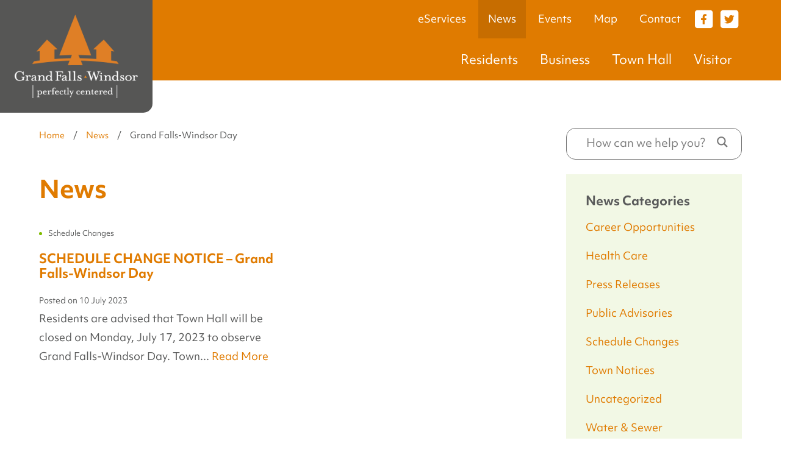

--- FILE ---
content_type: text/html; charset=UTF-8
request_url: https://grandfallswindsor.com/tag/grand-falls-windsor-day/
body_size: 136725
content:

<!doctype html>

<html lang="en-CA">

<head>

	<!-- Google tag (gtag.js) -->
	<script async src="https://www.googletagmanager.com/gtag/js?id=G-G70NEVF6XS"></script>
	<script>
	window.dataLayer = window.dataLayer || [];
	function gtag(){dataLayer.push(arguments);}
	gtag('js', new Date());
	gtag('config', 'G-G70NEVF6XS');
	</script>

	<meta charset="UTF-8">
	<meta name="viewport" content="width=device-width, initial-scale=1">
	<meta http-equiv="X-UA-Compatible" content="IE=Edge" />
	<link rel="profile" href="https://gmpg.org/xfn/11">
	<title>Tag: Grand Falls-Windsor Day - Grand Falls-Windsor</title>

<!-- The SEO Framework by Sybre Waaijer -->
<meta name="robots" content="max-snippet:-1,max-image-preview:large,max-video-preview:-1" />
<link rel="canonical" href="https://grandfallswindsor.com/tag/grand-falls-windsor-day/" />
<meta property="og:type" content="website" />
<meta property="og:locale" content="en_GB" />
<meta property="og:site_name" content="Grand Falls-Windsor" />
<meta property="og:title" content="Tag: Grand Falls-Windsor Day" />
<meta property="og:url" content="https://grandfallswindsor.com/tag/grand-falls-windsor-day/" />
<meta property="og:image" content="https://grandfallswindsor.com/wp-content/uploads/2022/10/logo-grand-falls-windsor-white.png" />
<meta property="og:image:width" content="494" />
<meta property="og:image:height" content="334" />
<meta name="twitter:card" content="summary_large_image" />
<meta name="twitter:title" content="Tag: Grand Falls-Windsor Day" />
<meta name="twitter:image" content="https://grandfallswindsor.com/wp-content/uploads/2022/10/logo-grand-falls-windsor-white.png" />
<script type="application/ld+json">{"@context":"https://schema.org","@graph":[{"@type":"WebSite","@id":"https://grandfallswindsor.com/#/schema/WebSite","url":"https://grandfallswindsor.com/","name":"Grand Falls-Windsor","description":"Perfectly Centered","inLanguage":"en-CA","potentialAction":{"@type":"SearchAction","target":{"@type":"EntryPoint","urlTemplate":"https://grandfallswindsor.com/search/{search_term_string}/"},"query-input":"required name=search_term_string"},"publisher":{"@type":"Organization","@id":"https://grandfallswindsor.com/#/schema/Organization","name":"Grand Falls-Windsor","url":"https://grandfallswindsor.com/","logo":{"@type":"ImageObject","url":"https://grandfallswindsor.com/wp-content/uploads/2022/10/logo-grand-falls-windsor-white.png","contentUrl":"https://grandfallswindsor.com/wp-content/uploads/2022/10/logo-grand-falls-windsor-white.png","width":494,"height":334,"contentSize":"12468"}}},{"@type":"CollectionPage","@id":"https://grandfallswindsor.com/tag/grand-falls-windsor-day/","url":"https://grandfallswindsor.com/tag/grand-falls-windsor-day/","name":"Tag: Grand Falls-Windsor Day - Grand Falls-Windsor","inLanguage":"en-CA","isPartOf":{"@id":"https://grandfallswindsor.com/#/schema/WebSite"},"breadcrumb":{"@type":"BreadcrumbList","@id":"https://grandfallswindsor.com/#/schema/BreadcrumbList","itemListElement":[{"@type":"ListItem","position":1,"item":"https://grandfallswindsor.com/","name":"Grand Falls-Windsor"},{"@type":"ListItem","position":2,"name":"Tag: Grand Falls-Windsor Day"}]}}]}</script>
<!-- / The SEO Framework by Sybre Waaijer | 3.75ms meta | 0.43ms boot -->

<link rel='dns-prefetch' href='//js.hcaptcha.com' />
<link rel='dns-prefetch' href='//use.typekit.net' />
<link rel="alternate" type="application/rss+xml" title="Grand Falls-Windsor &raquo; Feed" href="https://grandfallswindsor.com/feed/" />
<link rel="alternate" type="application/rss+xml" title="Grand Falls-Windsor &raquo; Comments Feed" href="https://grandfallswindsor.com/comments/feed/" />
<link rel="alternate" type="application/rss+xml" title="Grand Falls-Windsor &raquo; Grand Falls-Windsor Day Tag Feed" href="https://grandfallswindsor.com/tag/grand-falls-windsor-day/feed/" />
<style id='wp-img-auto-sizes-contain-inline-css' type='text/css'>
img:is([sizes=auto i],[sizes^="auto," i]){contain-intrinsic-size:3000px 1500px}
/*# sourceURL=wp-img-auto-sizes-contain-inline-css */
</style>
<link rel='stylesheet' id='loftloader-style-css' href='https://grandfallswindsor.com/wp-content/plugins/loftloader-pro/assets/css/loftloader.min.css?ver=2022022501' type='text/css' media='all' />
<style id='loftloader-style-inline-css' type='text/css'>
#loftloader-wrapper .loader-bg { opacity: 1.00; }#loftloader-wrapper.end-split-h .loader-bg:before, #loftloader-wrapper.end-split-h .loader-bg:after, #loftloader-wrapper.end-split-v .loader-bg:before, #loftloader-wrapper.end-split-v .loader-bg:after, #loftloader-wrapper.end-fade .loader-bg, #loftloader-wrapper.end-up .loader-bg, #loftloader-wrapper.end-down .loader-bg, #loftloader-wrapper.end-left .loader-bg, #loftloader-wrapper.end-right .loader-bg, #loftloader-wrapper.end-shrink-fade .loader-bg:before, .loader-bg .loader-bg-half:before  { background-color: #ffffff; }#loftloader-wrapper .loader-inner #loader, #loftloader-wrapper.loftloader-ducks #loader span { color: #80bc00 }#loftloader-wrapper.loftloader-crystal #loader span { box-shadow: 0 -15px 0 0 rgba(128, 188, 0, 0.5), 15px -15px 0 0 rgba(128, 188, 0, 0.5), 15px 0 0 0 rgba(128, 188, 0, 0.5), 15px 15px 0 0 rgba(128, 188, 0, 0.5), 0 15px 0 0 rgba(128, 188, 0, 0.5), -15px 15px 0 0 rgba(128, 188, 0, 0.5), -15px 0 0 0 rgba(128, 188, 0, 0.5), -15px -15px 0 0 rgba(128, 188, 0, 0.5); }#loftloader-wrapper.loftloader-crossing #loader span:before { background: #00ffff }#loftloader-wrapper.loftloader-crossing #loader span:after { background: #ff0000 }#loftloader-wrapper.loftloader-rainbow #loader span:before { box-shadow: 0 0 0 10px #ff0000, 0 0 0 20px #ffd700, 0 0 0 30px #00ffff; }#loftloader-wrapper.loftloader-frame #loader { width: 80px; }#loftloader-wrapper.loftloader-frame #loader { height: 80px; }#loftloader-wrapper.loftloader-frame #loader span:after, #loftloader-wrapper.loftloader-frame #loader span:before { width: 4px; }#loftloader-wrapper.loftloader-frame #loader:after, #loftloader-wrapper.loftloader-frame #loader:before { height: 4px; }#loftloader-wrapper.loftloader-imgfading #loader img, #loftloader-wrapper.loftloader-imgloading #loader img, #loftloader-wrapper.loftloader-imgrotating #loader img, #loftloader-wrapper.loftloader-imgbouncing #loader img, #loftloader-wrapper.loftloader-imgstatic #loader img { width: 150px; }#loftloader-wrapper.loftloader-imgfading .loader-inner #loader, #loftloader-wrapper.loftloader-imgloading .loader-inner #loader, #loftloader-wrapper.loftloader-imgrotating .loader-inner #loader, #loftloader-wrapper.loftloader-imgbouncing .loader-inner #loader, #loftloader-wrapper.loftloader-imgstatic .loader-inner #loader { max-width: 100%; }#loftloader-wrapper span.bar { width: 30vw; }#loftloader-wrapper span.bar { height: 10px; }#loftloader-wrapper span.bar, #loftloader-wrapper span.percentage { color: #248acc; }#loftloader-wrapper span.percentage, #loftloader-wrapper span.bar span.load-count { font-family: Lato; }#loftloader-wrapper span.percentage, #loftloader-wrapper span.bar span.load-count { font-weight: 100; }#loftloader-wrapper span.percentage, #loftloader-wrapper span.bar span.load-count { letter-spacing: 0.1em; }body #loftloader-wrapper span.percentage, body #loftloader-wrapper span.bar span.load-count { font-size: 16px; }#loftloader-wrapper .loader-message { font-size: 16px; }#loftloader-wrapper .loader-message { color: #248acc; }#loftloader-wrapper .loader-message { font-family: Lato; }#loftloader-wrapper .loader-message { font-weight: 400; }#loftloader-wrapper .loader-message { letter-spacing: 0.1em; }#loftloader-wrapper .loader-message { line-height: 1.5; }
/*# sourceURL=loftloader-style-inline-css */
</style>
<style id='wp-emoji-styles-inline-css' type='text/css'>

	img.wp-smiley, img.emoji {
		display: inline !important;
		border: none !important;
		box-shadow: none !important;
		height: 1em !important;
		width: 1em !important;
		margin: 0 0.07em !important;
		vertical-align: -0.1em !important;
		background: none !important;
		padding: 0 !important;
	}
/*# sourceURL=wp-emoji-styles-inline-css */
</style>
<style id='wp-block-library-inline-css' type='text/css'>
:root{--wp-block-synced-color:#7a00df;--wp-block-synced-color--rgb:122,0,223;--wp-bound-block-color:var(--wp-block-synced-color);--wp-editor-canvas-background:#ddd;--wp-admin-theme-color:#007cba;--wp-admin-theme-color--rgb:0,124,186;--wp-admin-theme-color-darker-10:#006ba1;--wp-admin-theme-color-darker-10--rgb:0,107,160.5;--wp-admin-theme-color-darker-20:#005a87;--wp-admin-theme-color-darker-20--rgb:0,90,135;--wp-admin-border-width-focus:2px}@media (min-resolution:192dpi){:root{--wp-admin-border-width-focus:1.5px}}.wp-element-button{cursor:pointer}:root .has-very-light-gray-background-color{background-color:#eee}:root .has-very-dark-gray-background-color{background-color:#313131}:root .has-very-light-gray-color{color:#eee}:root .has-very-dark-gray-color{color:#313131}:root .has-vivid-green-cyan-to-vivid-cyan-blue-gradient-background{background:linear-gradient(135deg,#00d084,#0693e3)}:root .has-purple-crush-gradient-background{background:linear-gradient(135deg,#34e2e4,#4721fb 50%,#ab1dfe)}:root .has-hazy-dawn-gradient-background{background:linear-gradient(135deg,#faaca8,#dad0ec)}:root .has-subdued-olive-gradient-background{background:linear-gradient(135deg,#fafae1,#67a671)}:root .has-atomic-cream-gradient-background{background:linear-gradient(135deg,#fdd79a,#004a59)}:root .has-nightshade-gradient-background{background:linear-gradient(135deg,#330968,#31cdcf)}:root .has-midnight-gradient-background{background:linear-gradient(135deg,#020381,#2874fc)}:root{--wp--preset--font-size--normal:16px;--wp--preset--font-size--huge:42px}.has-regular-font-size{font-size:1em}.has-larger-font-size{font-size:2.625em}.has-normal-font-size{font-size:var(--wp--preset--font-size--normal)}.has-huge-font-size{font-size:var(--wp--preset--font-size--huge)}.has-text-align-center{text-align:center}.has-text-align-left{text-align:left}.has-text-align-right{text-align:right}.has-fit-text{white-space:nowrap!important}#end-resizable-editor-section{display:none}.aligncenter{clear:both}.items-justified-left{justify-content:flex-start}.items-justified-center{justify-content:center}.items-justified-right{justify-content:flex-end}.items-justified-space-between{justify-content:space-between}.screen-reader-text{border:0;clip-path:inset(50%);height:1px;margin:-1px;overflow:hidden;padding:0;position:absolute;width:1px;word-wrap:normal!important}.screen-reader-text:focus{background-color:#ddd;clip-path:none;color:#444;display:block;font-size:1em;height:auto;left:5px;line-height:normal;padding:15px 23px 14px;text-decoration:none;top:5px;width:auto;z-index:100000}html :where(.has-border-color){border-style:solid}html :where([style*=border-top-color]){border-top-style:solid}html :where([style*=border-right-color]){border-right-style:solid}html :where([style*=border-bottom-color]){border-bottom-style:solid}html :where([style*=border-left-color]){border-left-style:solid}html :where([style*=border-width]){border-style:solid}html :where([style*=border-top-width]){border-top-style:solid}html :where([style*=border-right-width]){border-right-style:solid}html :where([style*=border-bottom-width]){border-bottom-style:solid}html :where([style*=border-left-width]){border-left-style:solid}html :where(img[class*=wp-image-]){height:auto;max-width:100%}:where(figure){margin:0 0 1em}html :where(.is-position-sticky){--wp-admin--admin-bar--position-offset:var(--wp-admin--admin-bar--height,0px)}@media screen and (max-width:600px){html :where(.is-position-sticky){--wp-admin--admin-bar--position-offset:0px}}

/*# sourceURL=wp-block-library-inline-css */
</style><style id='wp-block-button-inline-css' type='text/css'>
.wp-block-button__link{align-content:center;box-sizing:border-box;cursor:pointer;display:inline-block;height:100%;text-align:center;word-break:break-word}.wp-block-button__link.aligncenter{text-align:center}.wp-block-button__link.alignright{text-align:right}:where(.wp-block-button__link){border-radius:9999px;box-shadow:none;padding:calc(.667em + 2px) calc(1.333em + 2px);text-decoration:none}.wp-block-button[style*=text-decoration] .wp-block-button__link{text-decoration:inherit}.wp-block-buttons>.wp-block-button.has-custom-width{max-width:none}.wp-block-buttons>.wp-block-button.has-custom-width .wp-block-button__link{width:100%}.wp-block-buttons>.wp-block-button.has-custom-font-size .wp-block-button__link{font-size:inherit}.wp-block-buttons>.wp-block-button.wp-block-button__width-25{width:calc(25% - var(--wp--style--block-gap, .5em)*.75)}.wp-block-buttons>.wp-block-button.wp-block-button__width-50{width:calc(50% - var(--wp--style--block-gap, .5em)*.5)}.wp-block-buttons>.wp-block-button.wp-block-button__width-75{width:calc(75% - var(--wp--style--block-gap, .5em)*.25)}.wp-block-buttons>.wp-block-button.wp-block-button__width-100{flex-basis:100%;width:100%}.wp-block-buttons.is-vertical>.wp-block-button.wp-block-button__width-25{width:25%}.wp-block-buttons.is-vertical>.wp-block-button.wp-block-button__width-50{width:50%}.wp-block-buttons.is-vertical>.wp-block-button.wp-block-button__width-75{width:75%}.wp-block-button.is-style-squared,.wp-block-button__link.wp-block-button.is-style-squared{border-radius:0}.wp-block-button.no-border-radius,.wp-block-button__link.no-border-radius{border-radius:0!important}:root :where(.wp-block-button .wp-block-button__link.is-style-outline),:root :where(.wp-block-button.is-style-outline>.wp-block-button__link){border:2px solid;padding:.667em 1.333em}:root :where(.wp-block-button .wp-block-button__link.is-style-outline:not(.has-text-color)),:root :where(.wp-block-button.is-style-outline>.wp-block-button__link:not(.has-text-color)){color:currentColor}:root :where(.wp-block-button .wp-block-button__link.is-style-outline:not(.has-background)),:root :where(.wp-block-button.is-style-outline>.wp-block-button__link:not(.has-background)){background-color:initial;background-image:none}
/*# sourceURL=https://grandfallswindsor.com/wp-includes/blocks/button/style.min.css */
</style>
<style id='wp-block-categories-inline-css' type='text/css'>
.wp-block-categories{box-sizing:border-box}.wp-block-categories.alignleft{margin-right:2em}.wp-block-categories.alignright{margin-left:2em}.wp-block-categories.wp-block-categories-dropdown.aligncenter{text-align:center}.wp-block-categories .wp-block-categories__label{display:block;width:100%}
/*# sourceURL=https://grandfallswindsor.com/wp-includes/blocks/categories/style.min.css */
</style>
<style id='wp-block-cover-inline-css' type='text/css'>
.wp-block-cover,.wp-block-cover-image{align-items:center;background-position:50%;box-sizing:border-box;display:flex;justify-content:center;min-height:430px;overflow:hidden;overflow:clip;padding:1em;position:relative}.wp-block-cover .has-background-dim:not([class*=-background-color]),.wp-block-cover-image .has-background-dim:not([class*=-background-color]),.wp-block-cover-image.has-background-dim:not([class*=-background-color]),.wp-block-cover.has-background-dim:not([class*=-background-color]){background-color:#000}.wp-block-cover .has-background-dim.has-background-gradient,.wp-block-cover-image .has-background-dim.has-background-gradient{background-color:initial}.wp-block-cover-image.has-background-dim:before,.wp-block-cover.has-background-dim:before{background-color:inherit;content:""}.wp-block-cover .wp-block-cover__background,.wp-block-cover .wp-block-cover__gradient-background,.wp-block-cover-image .wp-block-cover__background,.wp-block-cover-image .wp-block-cover__gradient-background,.wp-block-cover-image.has-background-dim:not(.has-background-gradient):before,.wp-block-cover.has-background-dim:not(.has-background-gradient):before{bottom:0;left:0;opacity:.5;position:absolute;right:0;top:0}.wp-block-cover-image.has-background-dim.has-background-dim-10 .wp-block-cover__background,.wp-block-cover-image.has-background-dim.has-background-dim-10 .wp-block-cover__gradient-background,.wp-block-cover-image.has-background-dim.has-background-dim-10:not(.has-background-gradient):before,.wp-block-cover.has-background-dim.has-background-dim-10 .wp-block-cover__background,.wp-block-cover.has-background-dim.has-background-dim-10 .wp-block-cover__gradient-background,.wp-block-cover.has-background-dim.has-background-dim-10:not(.has-background-gradient):before{opacity:.1}.wp-block-cover-image.has-background-dim.has-background-dim-20 .wp-block-cover__background,.wp-block-cover-image.has-background-dim.has-background-dim-20 .wp-block-cover__gradient-background,.wp-block-cover-image.has-background-dim.has-background-dim-20:not(.has-background-gradient):before,.wp-block-cover.has-background-dim.has-background-dim-20 .wp-block-cover__background,.wp-block-cover.has-background-dim.has-background-dim-20 .wp-block-cover__gradient-background,.wp-block-cover.has-background-dim.has-background-dim-20:not(.has-background-gradient):before{opacity:.2}.wp-block-cover-image.has-background-dim.has-background-dim-30 .wp-block-cover__background,.wp-block-cover-image.has-background-dim.has-background-dim-30 .wp-block-cover__gradient-background,.wp-block-cover-image.has-background-dim.has-background-dim-30:not(.has-background-gradient):before,.wp-block-cover.has-background-dim.has-background-dim-30 .wp-block-cover__background,.wp-block-cover.has-background-dim.has-background-dim-30 .wp-block-cover__gradient-background,.wp-block-cover.has-background-dim.has-background-dim-30:not(.has-background-gradient):before{opacity:.3}.wp-block-cover-image.has-background-dim.has-background-dim-40 .wp-block-cover__background,.wp-block-cover-image.has-background-dim.has-background-dim-40 .wp-block-cover__gradient-background,.wp-block-cover-image.has-background-dim.has-background-dim-40:not(.has-background-gradient):before,.wp-block-cover.has-background-dim.has-background-dim-40 .wp-block-cover__background,.wp-block-cover.has-background-dim.has-background-dim-40 .wp-block-cover__gradient-background,.wp-block-cover.has-background-dim.has-background-dim-40:not(.has-background-gradient):before{opacity:.4}.wp-block-cover-image.has-background-dim.has-background-dim-50 .wp-block-cover__background,.wp-block-cover-image.has-background-dim.has-background-dim-50 .wp-block-cover__gradient-background,.wp-block-cover-image.has-background-dim.has-background-dim-50:not(.has-background-gradient):before,.wp-block-cover.has-background-dim.has-background-dim-50 .wp-block-cover__background,.wp-block-cover.has-background-dim.has-background-dim-50 .wp-block-cover__gradient-background,.wp-block-cover.has-background-dim.has-background-dim-50:not(.has-background-gradient):before{opacity:.5}.wp-block-cover-image.has-background-dim.has-background-dim-60 .wp-block-cover__background,.wp-block-cover-image.has-background-dim.has-background-dim-60 .wp-block-cover__gradient-background,.wp-block-cover-image.has-background-dim.has-background-dim-60:not(.has-background-gradient):before,.wp-block-cover.has-background-dim.has-background-dim-60 .wp-block-cover__background,.wp-block-cover.has-background-dim.has-background-dim-60 .wp-block-cover__gradient-background,.wp-block-cover.has-background-dim.has-background-dim-60:not(.has-background-gradient):before{opacity:.6}.wp-block-cover-image.has-background-dim.has-background-dim-70 .wp-block-cover__background,.wp-block-cover-image.has-background-dim.has-background-dim-70 .wp-block-cover__gradient-background,.wp-block-cover-image.has-background-dim.has-background-dim-70:not(.has-background-gradient):before,.wp-block-cover.has-background-dim.has-background-dim-70 .wp-block-cover__background,.wp-block-cover.has-background-dim.has-background-dim-70 .wp-block-cover__gradient-background,.wp-block-cover.has-background-dim.has-background-dim-70:not(.has-background-gradient):before{opacity:.7}.wp-block-cover-image.has-background-dim.has-background-dim-80 .wp-block-cover__background,.wp-block-cover-image.has-background-dim.has-background-dim-80 .wp-block-cover__gradient-background,.wp-block-cover-image.has-background-dim.has-background-dim-80:not(.has-background-gradient):before,.wp-block-cover.has-background-dim.has-background-dim-80 .wp-block-cover__background,.wp-block-cover.has-background-dim.has-background-dim-80 .wp-block-cover__gradient-background,.wp-block-cover.has-background-dim.has-background-dim-80:not(.has-background-gradient):before{opacity:.8}.wp-block-cover-image.has-background-dim.has-background-dim-90 .wp-block-cover__background,.wp-block-cover-image.has-background-dim.has-background-dim-90 .wp-block-cover__gradient-background,.wp-block-cover-image.has-background-dim.has-background-dim-90:not(.has-background-gradient):before,.wp-block-cover.has-background-dim.has-background-dim-90 .wp-block-cover__background,.wp-block-cover.has-background-dim.has-background-dim-90 .wp-block-cover__gradient-background,.wp-block-cover.has-background-dim.has-background-dim-90:not(.has-background-gradient):before{opacity:.9}.wp-block-cover-image.has-background-dim.has-background-dim-100 .wp-block-cover__background,.wp-block-cover-image.has-background-dim.has-background-dim-100 .wp-block-cover__gradient-background,.wp-block-cover-image.has-background-dim.has-background-dim-100:not(.has-background-gradient):before,.wp-block-cover.has-background-dim.has-background-dim-100 .wp-block-cover__background,.wp-block-cover.has-background-dim.has-background-dim-100 .wp-block-cover__gradient-background,.wp-block-cover.has-background-dim.has-background-dim-100:not(.has-background-gradient):before{opacity:1}.wp-block-cover .wp-block-cover__background.has-background-dim.has-background-dim-0,.wp-block-cover .wp-block-cover__gradient-background.has-background-dim.has-background-dim-0,.wp-block-cover-image .wp-block-cover__background.has-background-dim.has-background-dim-0,.wp-block-cover-image .wp-block-cover__gradient-background.has-background-dim.has-background-dim-0{opacity:0}.wp-block-cover .wp-block-cover__background.has-background-dim.has-background-dim-10,.wp-block-cover .wp-block-cover__gradient-background.has-background-dim.has-background-dim-10,.wp-block-cover-image .wp-block-cover__background.has-background-dim.has-background-dim-10,.wp-block-cover-image .wp-block-cover__gradient-background.has-background-dim.has-background-dim-10{opacity:.1}.wp-block-cover .wp-block-cover__background.has-background-dim.has-background-dim-20,.wp-block-cover .wp-block-cover__gradient-background.has-background-dim.has-background-dim-20,.wp-block-cover-image .wp-block-cover__background.has-background-dim.has-background-dim-20,.wp-block-cover-image .wp-block-cover__gradient-background.has-background-dim.has-background-dim-20{opacity:.2}.wp-block-cover .wp-block-cover__background.has-background-dim.has-background-dim-30,.wp-block-cover .wp-block-cover__gradient-background.has-background-dim.has-background-dim-30,.wp-block-cover-image .wp-block-cover__background.has-background-dim.has-background-dim-30,.wp-block-cover-image .wp-block-cover__gradient-background.has-background-dim.has-background-dim-30{opacity:.3}.wp-block-cover .wp-block-cover__background.has-background-dim.has-background-dim-40,.wp-block-cover .wp-block-cover__gradient-background.has-background-dim.has-background-dim-40,.wp-block-cover-image .wp-block-cover__background.has-background-dim.has-background-dim-40,.wp-block-cover-image .wp-block-cover__gradient-background.has-background-dim.has-background-dim-40{opacity:.4}.wp-block-cover .wp-block-cover__background.has-background-dim.has-background-dim-50,.wp-block-cover .wp-block-cover__gradient-background.has-background-dim.has-background-dim-50,.wp-block-cover-image .wp-block-cover__background.has-background-dim.has-background-dim-50,.wp-block-cover-image .wp-block-cover__gradient-background.has-background-dim.has-background-dim-50{opacity:.5}.wp-block-cover .wp-block-cover__background.has-background-dim.has-background-dim-60,.wp-block-cover .wp-block-cover__gradient-background.has-background-dim.has-background-dim-60,.wp-block-cover-image .wp-block-cover__background.has-background-dim.has-background-dim-60,.wp-block-cover-image .wp-block-cover__gradient-background.has-background-dim.has-background-dim-60{opacity:.6}.wp-block-cover .wp-block-cover__background.has-background-dim.has-background-dim-70,.wp-block-cover .wp-block-cover__gradient-background.has-background-dim.has-background-dim-70,.wp-block-cover-image .wp-block-cover__background.has-background-dim.has-background-dim-70,.wp-block-cover-image .wp-block-cover__gradient-background.has-background-dim.has-background-dim-70{opacity:.7}.wp-block-cover .wp-block-cover__background.has-background-dim.has-background-dim-80,.wp-block-cover .wp-block-cover__gradient-background.has-background-dim.has-background-dim-80,.wp-block-cover-image .wp-block-cover__background.has-background-dim.has-background-dim-80,.wp-block-cover-image .wp-block-cover__gradient-background.has-background-dim.has-background-dim-80{opacity:.8}.wp-block-cover .wp-block-cover__background.has-background-dim.has-background-dim-90,.wp-block-cover .wp-block-cover__gradient-background.has-background-dim.has-background-dim-90,.wp-block-cover-image .wp-block-cover__background.has-background-dim.has-background-dim-90,.wp-block-cover-image .wp-block-cover__gradient-background.has-background-dim.has-background-dim-90{opacity:.9}.wp-block-cover .wp-block-cover__background.has-background-dim.has-background-dim-100,.wp-block-cover .wp-block-cover__gradient-background.has-background-dim.has-background-dim-100,.wp-block-cover-image .wp-block-cover__background.has-background-dim.has-background-dim-100,.wp-block-cover-image .wp-block-cover__gradient-background.has-background-dim.has-background-dim-100{opacity:1}.wp-block-cover-image.alignleft,.wp-block-cover-image.alignright,.wp-block-cover.alignleft,.wp-block-cover.alignright{max-width:420px;width:100%}.wp-block-cover-image.aligncenter,.wp-block-cover-image.alignleft,.wp-block-cover-image.alignright,.wp-block-cover.aligncenter,.wp-block-cover.alignleft,.wp-block-cover.alignright{display:flex}.wp-block-cover .wp-block-cover__inner-container,.wp-block-cover-image .wp-block-cover__inner-container{color:inherit;position:relative;width:100%}.wp-block-cover-image.is-position-top-left,.wp-block-cover.is-position-top-left{align-items:flex-start;justify-content:flex-start}.wp-block-cover-image.is-position-top-center,.wp-block-cover.is-position-top-center{align-items:flex-start;justify-content:center}.wp-block-cover-image.is-position-top-right,.wp-block-cover.is-position-top-right{align-items:flex-start;justify-content:flex-end}.wp-block-cover-image.is-position-center-left,.wp-block-cover.is-position-center-left{align-items:center;justify-content:flex-start}.wp-block-cover-image.is-position-center-center,.wp-block-cover.is-position-center-center{align-items:center;justify-content:center}.wp-block-cover-image.is-position-center-right,.wp-block-cover.is-position-center-right{align-items:center;justify-content:flex-end}.wp-block-cover-image.is-position-bottom-left,.wp-block-cover.is-position-bottom-left{align-items:flex-end;justify-content:flex-start}.wp-block-cover-image.is-position-bottom-center,.wp-block-cover.is-position-bottom-center{align-items:flex-end;justify-content:center}.wp-block-cover-image.is-position-bottom-right,.wp-block-cover.is-position-bottom-right{align-items:flex-end;justify-content:flex-end}.wp-block-cover-image.has-custom-content-position.has-custom-content-position .wp-block-cover__inner-container,.wp-block-cover.has-custom-content-position.has-custom-content-position .wp-block-cover__inner-container{margin:0}.wp-block-cover-image.has-custom-content-position.has-custom-content-position.is-position-bottom-left .wp-block-cover__inner-container,.wp-block-cover-image.has-custom-content-position.has-custom-content-position.is-position-bottom-right .wp-block-cover__inner-container,.wp-block-cover-image.has-custom-content-position.has-custom-content-position.is-position-center-left .wp-block-cover__inner-container,.wp-block-cover-image.has-custom-content-position.has-custom-content-position.is-position-center-right .wp-block-cover__inner-container,.wp-block-cover-image.has-custom-content-position.has-custom-content-position.is-position-top-left .wp-block-cover__inner-container,.wp-block-cover-image.has-custom-content-position.has-custom-content-position.is-position-top-right .wp-block-cover__inner-container,.wp-block-cover.has-custom-content-position.has-custom-content-position.is-position-bottom-left .wp-block-cover__inner-container,.wp-block-cover.has-custom-content-position.has-custom-content-position.is-position-bottom-right .wp-block-cover__inner-container,.wp-block-cover.has-custom-content-position.has-custom-content-position.is-position-center-left .wp-block-cover__inner-container,.wp-block-cover.has-custom-content-position.has-custom-content-position.is-position-center-right .wp-block-cover__inner-container,.wp-block-cover.has-custom-content-position.has-custom-content-position.is-position-top-left .wp-block-cover__inner-container,.wp-block-cover.has-custom-content-position.has-custom-content-position.is-position-top-right .wp-block-cover__inner-container{margin:0;width:auto}.wp-block-cover .wp-block-cover__image-background,.wp-block-cover video.wp-block-cover__video-background,.wp-block-cover-image .wp-block-cover__image-background,.wp-block-cover-image video.wp-block-cover__video-background{border:none;bottom:0;box-shadow:none;height:100%;left:0;margin:0;max-height:none;max-width:none;object-fit:cover;outline:none;padding:0;position:absolute;right:0;top:0;width:100%}.wp-block-cover-image.has-parallax,.wp-block-cover.has-parallax,.wp-block-cover__image-background.has-parallax,video.wp-block-cover__video-background.has-parallax{background-attachment:fixed;background-repeat:no-repeat;background-size:cover}@supports (-webkit-touch-callout:inherit){.wp-block-cover-image.has-parallax,.wp-block-cover.has-parallax,.wp-block-cover__image-background.has-parallax,video.wp-block-cover__video-background.has-parallax{background-attachment:scroll}}@media (prefers-reduced-motion:reduce){.wp-block-cover-image.has-parallax,.wp-block-cover.has-parallax,.wp-block-cover__image-background.has-parallax,video.wp-block-cover__video-background.has-parallax{background-attachment:scroll}}.wp-block-cover-image.is-repeated,.wp-block-cover.is-repeated,.wp-block-cover__image-background.is-repeated,video.wp-block-cover__video-background.is-repeated{background-repeat:repeat;background-size:auto}.wp-block-cover-image-text,.wp-block-cover-image-text a,.wp-block-cover-image-text a:active,.wp-block-cover-image-text a:focus,.wp-block-cover-image-text a:hover,.wp-block-cover-text,.wp-block-cover-text a,.wp-block-cover-text a:active,.wp-block-cover-text a:focus,.wp-block-cover-text a:hover,section.wp-block-cover-image h2,section.wp-block-cover-image h2 a,section.wp-block-cover-image h2 a:active,section.wp-block-cover-image h2 a:focus,section.wp-block-cover-image h2 a:hover{color:#fff}.wp-block-cover-image .wp-block-cover.has-left-content{justify-content:flex-start}.wp-block-cover-image .wp-block-cover.has-right-content{justify-content:flex-end}.wp-block-cover-image.has-left-content .wp-block-cover-image-text,.wp-block-cover.has-left-content .wp-block-cover-text,section.wp-block-cover-image.has-left-content>h2{margin-left:0;text-align:left}.wp-block-cover-image.has-right-content .wp-block-cover-image-text,.wp-block-cover.has-right-content .wp-block-cover-text,section.wp-block-cover-image.has-right-content>h2{margin-right:0;text-align:right}.wp-block-cover .wp-block-cover-text,.wp-block-cover-image .wp-block-cover-image-text,section.wp-block-cover-image>h2{font-size:2em;line-height:1.25;margin-bottom:0;max-width:840px;padding:.44em;text-align:center;z-index:1}:where(.wp-block-cover-image:not(.has-text-color)),:where(.wp-block-cover:not(.has-text-color)){color:#fff}:where(.wp-block-cover-image.is-light:not(.has-text-color)),:where(.wp-block-cover.is-light:not(.has-text-color)){color:#000}:root :where(.wp-block-cover h1:not(.has-text-color)),:root :where(.wp-block-cover h2:not(.has-text-color)),:root :where(.wp-block-cover h3:not(.has-text-color)),:root :where(.wp-block-cover h4:not(.has-text-color)),:root :where(.wp-block-cover h5:not(.has-text-color)),:root :where(.wp-block-cover h6:not(.has-text-color)),:root :where(.wp-block-cover p:not(.has-text-color)){color:inherit}body:not(.editor-styles-wrapper) .wp-block-cover:not(.wp-block-cover:has(.wp-block-cover__background+.wp-block-cover__inner-container)) .wp-block-cover__image-background,body:not(.editor-styles-wrapper) .wp-block-cover:not(.wp-block-cover:has(.wp-block-cover__background+.wp-block-cover__inner-container)) .wp-block-cover__video-background{z-index:0}body:not(.editor-styles-wrapper) .wp-block-cover:not(.wp-block-cover:has(.wp-block-cover__background+.wp-block-cover__inner-container)) .wp-block-cover__background,body:not(.editor-styles-wrapper) .wp-block-cover:not(.wp-block-cover:has(.wp-block-cover__background+.wp-block-cover__inner-container)) .wp-block-cover__gradient-background,body:not(.editor-styles-wrapper) .wp-block-cover:not(.wp-block-cover:has(.wp-block-cover__background+.wp-block-cover__inner-container)) .wp-block-cover__inner-container,body:not(.editor-styles-wrapper) .wp-block-cover:not(.wp-block-cover:has(.wp-block-cover__background+.wp-block-cover__inner-container)).has-background-dim:not(.has-background-gradient):before{z-index:1}.has-modal-open body:not(.editor-styles-wrapper) .wp-block-cover:not(.wp-block-cover:has(.wp-block-cover__background+.wp-block-cover__inner-container)) .wp-block-cover__inner-container{z-index:auto}
/*# sourceURL=https://grandfallswindsor.com/wp-includes/blocks/cover/style.min.css */
</style>
<style id='wp-block-heading-inline-css' type='text/css'>
h1:where(.wp-block-heading).has-background,h2:where(.wp-block-heading).has-background,h3:where(.wp-block-heading).has-background,h4:where(.wp-block-heading).has-background,h5:where(.wp-block-heading).has-background,h6:where(.wp-block-heading).has-background{padding:1.25em 2.375em}h1.has-text-align-left[style*=writing-mode]:where([style*=vertical-lr]),h1.has-text-align-right[style*=writing-mode]:where([style*=vertical-rl]),h2.has-text-align-left[style*=writing-mode]:where([style*=vertical-lr]),h2.has-text-align-right[style*=writing-mode]:where([style*=vertical-rl]),h3.has-text-align-left[style*=writing-mode]:where([style*=vertical-lr]),h3.has-text-align-right[style*=writing-mode]:where([style*=vertical-rl]),h4.has-text-align-left[style*=writing-mode]:where([style*=vertical-lr]),h4.has-text-align-right[style*=writing-mode]:where([style*=vertical-rl]),h5.has-text-align-left[style*=writing-mode]:where([style*=vertical-lr]),h5.has-text-align-right[style*=writing-mode]:where([style*=vertical-rl]),h6.has-text-align-left[style*=writing-mode]:where([style*=vertical-lr]),h6.has-text-align-right[style*=writing-mode]:where([style*=vertical-rl]){rotate:180deg}
/*# sourceURL=https://grandfallswindsor.com/wp-includes/blocks/heading/style.min.css */
</style>
<style id='wp-block-buttons-inline-css' type='text/css'>
.wp-block-buttons{box-sizing:border-box}.wp-block-buttons.is-vertical{flex-direction:column}.wp-block-buttons.is-vertical>.wp-block-button:last-child{margin-bottom:0}.wp-block-buttons>.wp-block-button{display:inline-block;margin:0}.wp-block-buttons.is-content-justification-left{justify-content:flex-start}.wp-block-buttons.is-content-justification-left.is-vertical{align-items:flex-start}.wp-block-buttons.is-content-justification-center{justify-content:center}.wp-block-buttons.is-content-justification-center.is-vertical{align-items:center}.wp-block-buttons.is-content-justification-right{justify-content:flex-end}.wp-block-buttons.is-content-justification-right.is-vertical{align-items:flex-end}.wp-block-buttons.is-content-justification-space-between{justify-content:space-between}.wp-block-buttons.aligncenter{text-align:center}.wp-block-buttons:not(.is-content-justification-space-between,.is-content-justification-right,.is-content-justification-left,.is-content-justification-center) .wp-block-button.aligncenter{margin-left:auto;margin-right:auto;width:100%}.wp-block-buttons[style*=text-decoration] .wp-block-button,.wp-block-buttons[style*=text-decoration] .wp-block-button__link{text-decoration:inherit}.wp-block-buttons.has-custom-font-size .wp-block-button__link{font-size:inherit}.wp-block-buttons .wp-block-button__link{width:100%}.wp-block-button.aligncenter{text-align:center}
/*# sourceURL=https://grandfallswindsor.com/wp-includes/blocks/buttons/style.min.css */
</style>
<style id='wp-block-group-inline-css' type='text/css'>
.wp-block-group{box-sizing:border-box}:where(.wp-block-group.wp-block-group-is-layout-constrained){position:relative}
/*# sourceURL=https://grandfallswindsor.com/wp-includes/blocks/group/style.min.css */
</style>
<style id='wp-block-paragraph-inline-css' type='text/css'>
.is-small-text{font-size:.875em}.is-regular-text{font-size:1em}.is-large-text{font-size:2.25em}.is-larger-text{font-size:3em}.has-drop-cap:not(:focus):first-letter{float:left;font-size:8.4em;font-style:normal;font-weight:100;line-height:.68;margin:.05em .1em 0 0;text-transform:uppercase}body.rtl .has-drop-cap:not(:focus):first-letter{float:none;margin-left:.1em}p.has-drop-cap.has-background{overflow:hidden}:root :where(p.has-background){padding:1.25em 2.375em}:where(p.has-text-color:not(.has-link-color)) a{color:inherit}p.has-text-align-left[style*="writing-mode:vertical-lr"],p.has-text-align-right[style*="writing-mode:vertical-rl"]{rotate:180deg}
/*# sourceURL=https://grandfallswindsor.com/wp-includes/blocks/paragraph/style.min.css */
</style>
<style id='wp-block-spacer-inline-css' type='text/css'>
.wp-block-spacer{clear:both}
/*# sourceURL=https://grandfallswindsor.com/wp-includes/blocks/spacer/style.min.css */
</style>
<style id='global-styles-inline-css' type='text/css'>
:root{--wp--preset--aspect-ratio--square: 1;--wp--preset--aspect-ratio--4-3: 4/3;--wp--preset--aspect-ratio--3-4: 3/4;--wp--preset--aspect-ratio--3-2: 3/2;--wp--preset--aspect-ratio--2-3: 2/3;--wp--preset--aspect-ratio--16-9: 16/9;--wp--preset--aspect-ratio--9-16: 9/16;--wp--preset--color--black: #000000;--wp--preset--color--cyan-bluish-gray: #abb8c3;--wp--preset--color--white: #ffffff;--wp--preset--color--pale-pink: #f78da7;--wp--preset--color--vivid-red: #cf2e2e;--wp--preset--color--luminous-vivid-orange: #ff6900;--wp--preset--color--luminous-vivid-amber: #fcb900;--wp--preset--color--light-green-cyan: #7bdcb5;--wp--preset--color--vivid-green-cyan: #00d084;--wp--preset--color--pale-cyan-blue: #8ed1fc;--wp--preset--color--vivid-cyan-blue: #0693e3;--wp--preset--color--vivid-purple: #9b51e0;--wp--preset--color--primary: #e07b00;--wp--preset--color--secondary: #80bc00;--wp--preset--color--tertiary: #6b94bc;--wp--preset--color--foreground: #000000;--wp--preset--color--neutral: #565655;--wp--preset--color--background: #ffffff;--wp--preset--gradient--vivid-cyan-blue-to-vivid-purple: linear-gradient(135deg,rgb(6,147,227) 0%,rgb(155,81,224) 100%);--wp--preset--gradient--light-green-cyan-to-vivid-green-cyan: linear-gradient(135deg,rgb(122,220,180) 0%,rgb(0,208,130) 100%);--wp--preset--gradient--luminous-vivid-amber-to-luminous-vivid-orange: linear-gradient(135deg,rgb(252,185,0) 0%,rgb(255,105,0) 100%);--wp--preset--gradient--luminous-vivid-orange-to-vivid-red: linear-gradient(135deg,rgb(255,105,0) 0%,rgb(207,46,46) 100%);--wp--preset--gradient--very-light-gray-to-cyan-bluish-gray: linear-gradient(135deg,rgb(238,238,238) 0%,rgb(169,184,195) 100%);--wp--preset--gradient--cool-to-warm-spectrum: linear-gradient(135deg,rgb(74,234,220) 0%,rgb(151,120,209) 20%,rgb(207,42,186) 40%,rgb(238,44,130) 60%,rgb(251,105,98) 80%,rgb(254,248,76) 100%);--wp--preset--gradient--blush-light-purple: linear-gradient(135deg,rgb(255,206,236) 0%,rgb(152,150,240) 100%);--wp--preset--gradient--blush-bordeaux: linear-gradient(135deg,rgb(254,205,165) 0%,rgb(254,45,45) 50%,rgb(107,0,62) 100%);--wp--preset--gradient--luminous-dusk: linear-gradient(135deg,rgb(255,203,112) 0%,rgb(199,81,192) 50%,rgb(65,88,208) 100%);--wp--preset--gradient--pale-ocean: linear-gradient(135deg,rgb(255,245,203) 0%,rgb(182,227,212) 50%,rgb(51,167,181) 100%);--wp--preset--gradient--electric-grass: linear-gradient(135deg,rgb(202,248,128) 0%,rgb(113,206,126) 100%);--wp--preset--gradient--midnight: linear-gradient(135deg,rgb(2,3,129) 0%,rgb(40,116,252) 100%);--wp--preset--font-size--small: 1.05rem;--wp--preset--font-size--medium: clamp(1.25rem, 1.5vw, 1.35rem);--wp--preset--font-size--large: clamp(1.5rem, 2vw, 1.875rem);--wp--preset--font-size--x-large: clamp(2rem, 4vw, 2.5rem);--wp--preset--font-size--headline: clamp(2.25rem, 5vw, 3rem);--wp--preset--font-family--main-font: "objektiv-mk1", sans-serif;--wp--preset--spacing--20: 0.44rem;--wp--preset--spacing--30: 0.67rem;--wp--preset--spacing--40: 1rem;--wp--preset--spacing--50: 1.5rem;--wp--preset--spacing--60: 2.25rem;--wp--preset--spacing--70: 3.38rem;--wp--preset--spacing--80: 5.06rem;--wp--preset--shadow--natural: 6px 6px 9px rgba(0, 0, 0, 0.2);--wp--preset--shadow--deep: 12px 12px 50px rgba(0, 0, 0, 0.4);--wp--preset--shadow--sharp: 6px 6px 0px rgba(0, 0, 0, 0.2);--wp--preset--shadow--outlined: 6px 6px 0px -3px rgb(255, 255, 255), 6px 6px rgb(0, 0, 0);--wp--preset--shadow--crisp: 6px 6px 0px rgb(0, 0, 0);--wp--custom--spacing--small: max(1.25rem, 3vw);--wp--custom--spacing--medium: clamp(2rem, 8vw, 4em);--wp--custom--spacing--large: clamp(4rem, 10vw, 8rem);--wp--custom--spacing--outer: var(--wp--custom--spacing--small, 1.25rem);}:root { --wp--style--global--content-size: 1400px;--wp--style--global--wide-size: 1650px; }:where(body) { margin: 0; }.wp-site-blocks > .alignleft { float: left; margin-right: 2em; }.wp-site-blocks > .alignright { float: right; margin-left: 2em; }.wp-site-blocks > .aligncenter { justify-content: center; margin-left: auto; margin-right: auto; }:where(.wp-site-blocks) > * { margin-block-start: 24px; margin-block-end: 0; }:where(.wp-site-blocks) > :first-child { margin-block-start: 0; }:where(.wp-site-blocks) > :last-child { margin-block-end: 0; }:root { --wp--style--block-gap: 24px; }:root :where(.is-layout-flow) > :first-child{margin-block-start: 0;}:root :where(.is-layout-flow) > :last-child{margin-block-end: 0;}:root :where(.is-layout-flow) > *{margin-block-start: 24px;margin-block-end: 0;}:root :where(.is-layout-constrained) > :first-child{margin-block-start: 0;}:root :where(.is-layout-constrained) > :last-child{margin-block-end: 0;}:root :where(.is-layout-constrained) > *{margin-block-start: 24px;margin-block-end: 0;}:root :where(.is-layout-flex){gap: 24px;}:root :where(.is-layout-grid){gap: 24px;}.is-layout-flow > .alignleft{float: left;margin-inline-start: 0;margin-inline-end: 2em;}.is-layout-flow > .alignright{float: right;margin-inline-start: 2em;margin-inline-end: 0;}.is-layout-flow > .aligncenter{margin-left: auto !important;margin-right: auto !important;}.is-layout-constrained > .alignleft{float: left;margin-inline-start: 0;margin-inline-end: 2em;}.is-layout-constrained > .alignright{float: right;margin-inline-start: 2em;margin-inline-end: 0;}.is-layout-constrained > .aligncenter{margin-left: auto !important;margin-right: auto !important;}.is-layout-constrained > :where(:not(.alignleft):not(.alignright):not(.alignfull)){max-width: var(--wp--style--global--content-size);margin-left: auto !important;margin-right: auto !important;}.is-layout-constrained > .alignwide{max-width: var(--wp--style--global--wide-size);}body .is-layout-flex{display: flex;}.is-layout-flex{flex-wrap: wrap;align-items: center;}.is-layout-flex > :is(*, div){margin: 0;}body .is-layout-grid{display: grid;}.is-layout-grid > :is(*, div){margin: 0;}body{background-color: var(--wp--preset--color--background);color: var(--wp--preset--color--foreground);font-family: var(--wp--preset--font-family--main-font);font-size: var(--wp--preset--font-size--medium);padding-top: 0px;padding-right: 0px;padding-bottom: 0px;padding-left: 0px;}a:where(:not(.wp-element-button)){color: var(--wp--preset--color--primary);text-decoration: underline;}h1{font-family: var(--wp--preset--font-family--main-font);font-weight: 600;}h2{font-family: var(--wp--preset--font-family--main-font);font-weight: 600;}h3{font-family: var(--wp--preset--font-family--main-font);font-weight: 600;}h4{font-family: var(--wp--preset--font-family--main-font);font-weight: 600;}h5{font-family: var(--wp--preset--font-family--main-font);font-weight: 600;}h6{font-family: var(--wp--preset--font-family--main-font);font-weight: 600;}:root :where(.wp-element-button, .wp-block-button__link){background-color: #32373c;border-width: 0;color: #fff;font-family: inherit;font-size: inherit;font-style: inherit;font-weight: inherit;letter-spacing: inherit;line-height: inherit;padding-top: calc(0.667em + 2px);padding-right: calc(1.333em + 2px);padding-bottom: calc(0.667em + 2px);padding-left: calc(1.333em + 2px);text-decoration: none;text-transform: inherit;}.has-black-color{color: var(--wp--preset--color--black) !important;}.has-cyan-bluish-gray-color{color: var(--wp--preset--color--cyan-bluish-gray) !important;}.has-white-color{color: var(--wp--preset--color--white) !important;}.has-pale-pink-color{color: var(--wp--preset--color--pale-pink) !important;}.has-vivid-red-color{color: var(--wp--preset--color--vivid-red) !important;}.has-luminous-vivid-orange-color{color: var(--wp--preset--color--luminous-vivid-orange) !important;}.has-luminous-vivid-amber-color{color: var(--wp--preset--color--luminous-vivid-amber) !important;}.has-light-green-cyan-color{color: var(--wp--preset--color--light-green-cyan) !important;}.has-vivid-green-cyan-color{color: var(--wp--preset--color--vivid-green-cyan) !important;}.has-pale-cyan-blue-color{color: var(--wp--preset--color--pale-cyan-blue) !important;}.has-vivid-cyan-blue-color{color: var(--wp--preset--color--vivid-cyan-blue) !important;}.has-vivid-purple-color{color: var(--wp--preset--color--vivid-purple) !important;}.has-primary-color{color: var(--wp--preset--color--primary) !important;}.has-secondary-color{color: var(--wp--preset--color--secondary) !important;}.has-tertiary-color{color: var(--wp--preset--color--tertiary) !important;}.has-foreground-color{color: var(--wp--preset--color--foreground) !important;}.has-neutral-color{color: var(--wp--preset--color--neutral) !important;}.has-background-color{color: var(--wp--preset--color--background) !important;}.has-black-background-color{background-color: var(--wp--preset--color--black) !important;}.has-cyan-bluish-gray-background-color{background-color: var(--wp--preset--color--cyan-bluish-gray) !important;}.has-white-background-color{background-color: var(--wp--preset--color--white) !important;}.has-pale-pink-background-color{background-color: var(--wp--preset--color--pale-pink) !important;}.has-vivid-red-background-color{background-color: var(--wp--preset--color--vivid-red) !important;}.has-luminous-vivid-orange-background-color{background-color: var(--wp--preset--color--luminous-vivid-orange) !important;}.has-luminous-vivid-amber-background-color{background-color: var(--wp--preset--color--luminous-vivid-amber) !important;}.has-light-green-cyan-background-color{background-color: var(--wp--preset--color--light-green-cyan) !important;}.has-vivid-green-cyan-background-color{background-color: var(--wp--preset--color--vivid-green-cyan) !important;}.has-pale-cyan-blue-background-color{background-color: var(--wp--preset--color--pale-cyan-blue) !important;}.has-vivid-cyan-blue-background-color{background-color: var(--wp--preset--color--vivid-cyan-blue) !important;}.has-vivid-purple-background-color{background-color: var(--wp--preset--color--vivid-purple) !important;}.has-primary-background-color{background-color: var(--wp--preset--color--primary) !important;}.has-secondary-background-color{background-color: var(--wp--preset--color--secondary) !important;}.has-tertiary-background-color{background-color: var(--wp--preset--color--tertiary) !important;}.has-foreground-background-color{background-color: var(--wp--preset--color--foreground) !important;}.has-neutral-background-color{background-color: var(--wp--preset--color--neutral) !important;}.has-background-background-color{background-color: var(--wp--preset--color--background) !important;}.has-black-border-color{border-color: var(--wp--preset--color--black) !important;}.has-cyan-bluish-gray-border-color{border-color: var(--wp--preset--color--cyan-bluish-gray) !important;}.has-white-border-color{border-color: var(--wp--preset--color--white) !important;}.has-pale-pink-border-color{border-color: var(--wp--preset--color--pale-pink) !important;}.has-vivid-red-border-color{border-color: var(--wp--preset--color--vivid-red) !important;}.has-luminous-vivid-orange-border-color{border-color: var(--wp--preset--color--luminous-vivid-orange) !important;}.has-luminous-vivid-amber-border-color{border-color: var(--wp--preset--color--luminous-vivid-amber) !important;}.has-light-green-cyan-border-color{border-color: var(--wp--preset--color--light-green-cyan) !important;}.has-vivid-green-cyan-border-color{border-color: var(--wp--preset--color--vivid-green-cyan) !important;}.has-pale-cyan-blue-border-color{border-color: var(--wp--preset--color--pale-cyan-blue) !important;}.has-vivid-cyan-blue-border-color{border-color: var(--wp--preset--color--vivid-cyan-blue) !important;}.has-vivid-purple-border-color{border-color: var(--wp--preset--color--vivid-purple) !important;}.has-primary-border-color{border-color: var(--wp--preset--color--primary) !important;}.has-secondary-border-color{border-color: var(--wp--preset--color--secondary) !important;}.has-tertiary-border-color{border-color: var(--wp--preset--color--tertiary) !important;}.has-foreground-border-color{border-color: var(--wp--preset--color--foreground) !important;}.has-neutral-border-color{border-color: var(--wp--preset--color--neutral) !important;}.has-background-border-color{border-color: var(--wp--preset--color--background) !important;}.has-vivid-cyan-blue-to-vivid-purple-gradient-background{background: var(--wp--preset--gradient--vivid-cyan-blue-to-vivid-purple) !important;}.has-light-green-cyan-to-vivid-green-cyan-gradient-background{background: var(--wp--preset--gradient--light-green-cyan-to-vivid-green-cyan) !important;}.has-luminous-vivid-amber-to-luminous-vivid-orange-gradient-background{background: var(--wp--preset--gradient--luminous-vivid-amber-to-luminous-vivid-orange) !important;}.has-luminous-vivid-orange-to-vivid-red-gradient-background{background: var(--wp--preset--gradient--luminous-vivid-orange-to-vivid-red) !important;}.has-very-light-gray-to-cyan-bluish-gray-gradient-background{background: var(--wp--preset--gradient--very-light-gray-to-cyan-bluish-gray) !important;}.has-cool-to-warm-spectrum-gradient-background{background: var(--wp--preset--gradient--cool-to-warm-spectrum) !important;}.has-blush-light-purple-gradient-background{background: var(--wp--preset--gradient--blush-light-purple) !important;}.has-blush-bordeaux-gradient-background{background: var(--wp--preset--gradient--blush-bordeaux) !important;}.has-luminous-dusk-gradient-background{background: var(--wp--preset--gradient--luminous-dusk) !important;}.has-pale-ocean-gradient-background{background: var(--wp--preset--gradient--pale-ocean) !important;}.has-electric-grass-gradient-background{background: var(--wp--preset--gradient--electric-grass) !important;}.has-midnight-gradient-background{background: var(--wp--preset--gradient--midnight) !important;}.has-small-font-size{font-size: var(--wp--preset--font-size--small) !important;}.has-medium-font-size{font-size: var(--wp--preset--font-size--medium) !important;}.has-large-font-size{font-size: var(--wp--preset--font-size--large) !important;}.has-x-large-font-size{font-size: var(--wp--preset--font-size--x-large) !important;}.has-headline-font-size{font-size: var(--wp--preset--font-size--headline) !important;}.has-main-font-font-family{font-family: var(--wp--preset--font-family--main-font) !important;}
:root :where(.wp-block-button .wp-block-button__link){background-color: var(--wp--preset--color--primary);border-radius: 0;color: var(--wp--preset--color--white);font-family: var(--wp--preset--font-family--main-font);font-size: var(--wp--preset--font-size--small);letter-spacing: 2px;padding-top: 0.5rem;padding-right: 2rem;padding-bottom: 0.5rem;padding-left: 2rem;}
/*# sourceURL=global-styles-inline-css */
</style>
<style id='core-block-supports-inline-css' type='text/css'>
.wp-container-core-group-is-layout-73e4d3d3 > *{margin-block-start:0;margin-block-end:0;}.wp-container-core-group-is-layout-73e4d3d3 > * + *{margin-block-start:1rem;margin-block-end:0;}.wp-container-core-buttons-is-layout-a89b3969{justify-content:center;}
/*# sourceURL=core-block-supports-inline-css */
</style>

<link rel='stylesheet' id='xo-event-calendar-css' href='https://grandfallswindsor.com/wp-content/plugins/xo-event-calendar/css/xo-event-calendar.css?ver=3.2.10' type='text/css' media='all' />
<link rel='stylesheet' id='xo-event-calendar-event-calendar-css' href='https://grandfallswindsor.com/wp-content/plugins/xo-event-calendar/build/event-calendar/style-index.css?ver=3.2.10' type='text/css' media='all' />
<link rel='stylesheet' id='popup-contact-form-css' href='https://grandfallswindsor.com/wp-content/themes/custom-theme/lib/custom-forms/popup-contact-form/src/styles.css?ver=6.9' type='text/css' media='all' />
<link rel='stylesheet' id='event-submit-form-css' href='https://grandfallswindsor.com/wp-content/themes/custom-theme/lib/custom-forms/event-submit-form/src/styles.css?ver=6.9' type='text/css' media='all' />
<link rel='stylesheet' id='yct-typekit-css' href='https://use.typekit.net/wiv3jjk.css?ver=6.9' type='text/css' media='all' />
<link rel='stylesheet' id='yct-default-css' href='https://grandfallswindsor.com/wp-content/themes/custom-theme/style.css?ver=6.9' type='text/css' media='all' />
<link rel='stylesheet' id='font-awesome-css' href='https://grandfallswindsor.com/wp-content/themes/custom-theme/node_modules/@fortawesome/fontawesome-free/css/all.min.css?ver=6.9' type='text/css' media='all' />
<link rel='stylesheet' id='wpdreams-asl-basic-css' href='https://grandfallswindsor.com/wp-content/plugins/ajax-search-lite/css/style.basic.css?ver=4.13.4' type='text/css' media='all' />
<style id='wpdreams-asl-basic-inline-css' type='text/css'>

					div[id*='ajaxsearchlitesettings'].searchsettings .asl_option_inner label {
						font-size: 0px !important;
						color: rgba(0, 0, 0, 0);
					}
					div[id*='ajaxsearchlitesettings'].searchsettings .asl_option_inner label:after {
						font-size: 11px !important;
						position: absolute;
						top: 0;
						left: 0;
						z-index: 1;
					}
					.asl_w_container {
						width: 100%;
						margin: 0 0 0 0;
						min-width: 200px;
					}
					div[id*='ajaxsearchlite'].asl_m {
						width: 100%;
					}
					div[id*='ajaxsearchliteres'].wpdreams_asl_results div.resdrg span.highlighted {
						font-weight: bold;
						color: rgba(224, 123, 0, 1);
						background-color: rgba(238, 238, 238, 1);
					}
					div[id*='ajaxsearchliteres'].wpdreams_asl_results .results img.asl_image {
						width: 70px;
						height: 70px;
						object-fit: cover;
					}
					div[id*='ajaxsearchlite'].asl_r .results {
						max-height: none;
					}
					div[id*='ajaxsearchlite'].asl_r {
						position: absolute;
					}
				
							.asl_w, .asl_w * {font-family:inherit !important;}
							.asl_m input[type=search]::placeholder{font-family:inherit !important;}
							.asl_m input[type=search]::-webkit-input-placeholder{font-family:inherit !important;}
							.asl_m input[type=search]::-moz-placeholder{font-family:inherit !important;}
							.asl_m input[type=search]:-ms-input-placeholder{font-family:inherit !important;}
						
						.asl_m .probox svg {
							fill: rgba(120, 120, 120, 1) !important;
						}
						.asl_m .probox .innericon {
							background-color: rgba(255, 255, 255, 1) !important;
							background-image: none !important;
							-webkit-background-image: none !important;
							-ms-background-image: none !important;
						}
					
						div.asl_m.asl_w {
							border:1px none rgb(0, 0, 0) !important;border-radius:15px 15px 15px 15px !important;
							box-shadow: none !important;
						}
						div.asl_m.asl_w .probox {border: none !important;}
					
						div.asl_r.asl_w.vertical .resdrg {
							display: flex;
							flex-wrap: wrap;
						}
						div.asl_r.asl_w.vertical .results .item {
							min-width: 200px;
							width: 49%;
							flex-grow: 1;
							box-sizing: border-box;
							border-radius: 0;
						}
						@media only screen and (min-width: 641px) and (max-width: 1024px) {
							div.asl_r.asl_w.vertical .results .item {
								min-width: 200px;
							}
						}
						@media only screen and (max-width: 640px) {
							div.asl_r.asl_w.vertical .results .item {
								min-width: 200px;
							}
						}
						
/*# sourceURL=wpdreams-asl-basic-inline-css */
</style>
<link rel='stylesheet' id='wpdreams-asl-instance-css' href='https://grandfallswindsor.com/wp-content/plugins/ajax-search-lite/css/style-underline.css?ver=4.13.4' type='text/css' media='all' />
<script type="text/javascript" src="https://grandfallswindsor.com/wp-includes/js/jquery/jquery.min.js?ver=3.7.1" id="jquery-core-js"></script>
<script type="text/javascript" src="https://grandfallswindsor.com/wp-includes/js/jquery/jquery-migrate.min.js?ver=3.4.1" id="jquery-migrate-js"></script>
<script type="text/javascript" src="https://grandfallswindsor.com/wp-content/themes/custom-theme/lib/custom-forms/popup-contact-form/src/script.js?ver=6.9" id="popup-contact-form-js"></script>
<script type="text/javascript" src="https://grandfallswindsor.com/wp-content/themes/custom-theme/lib/custom-forms/event-submit-form/src/script.js?ver=6.9" id="event-submit-form-js"></script>
<link rel="https://api.w.org/" href="https://grandfallswindsor.com/wp-json/" /><link rel="alternate" title="JSON" type="application/json" href="https://grandfallswindsor.com/wp-json/wp/v2/tags/111" /><link rel="EditURI" type="application/rsd+xml" title="RSD" href="https://grandfallswindsor.com/xmlrpc.php?rsd" />
				<link rel="preconnect" href="https://fonts.gstatic.com" crossorigin />
				<link rel="preload" as="style" href="//fonts.googleapis.com/css?family=Open+Sans&display=swap" />
								<link rel="stylesheet" href="//fonts.googleapis.com/css?family=Open+Sans&display=swap" media="all" />
				<link rel="icon" href="https://grandfallswindsor.com/wp-content/uploads/2023/11/cropped-Website-FavIcon-32x32.png" sizes="32x32" />
<link rel="icon" href="https://grandfallswindsor.com/wp-content/uploads/2023/11/cropped-Website-FavIcon-192x192.png" sizes="192x192" />
<link rel="apple-touch-icon" href="https://grandfallswindsor.com/wp-content/uploads/2023/11/cropped-Website-FavIcon-180x180.png" />
<meta name="msapplication-TileImage" content="https://grandfallswindsor.com/wp-content/uploads/2023/11/cropped-Website-FavIcon-270x270.png" />
		<style type="text/css" id="wp-custom-css">
			#ajaxsearchlite1 .probox .proinput input, div.asl_w .probox .proinput input{
	font-size:18px !important;
	padding:1px 0 !important;
}
#ajaxsearchlite1 .probox, div.asl_w .probox{
	height:100% !important;
}

/*
 * ShowMe styling adjustments
 */
body .sm-main-directory-category-selector::before {
    content: " ";
    position: absolute;
    display: block;
    left: 0;
    right: 0;
    top: 0;
    height: 47px;
    background: white;
    z-index: -1;
}
body .sm-main-directory-category-selector.floating {
	top: 0;
    max-width: 1400px;
}
body.admin-bar .sm-main-directory-category-selector.floating {
	top: 32px;
}
body .sm-main-directory-category-button {
	background: #6b94bc;
	/*color: #2a2a2a;*/
	color: #ffffff;
	border: 0 none;
	-webkit-border-top-left-radius: 10px;
	-webkit-border-top-right-radius: 10px;
	-moz-border-radius-topleft: 10px;
	-moz-border-radius-topright: 10px;
	border-top-left-radius: 10px;
	border-top-right-radius: 10px;
	padding: 8px 20px;
	cursor: pointer;
}
/*body .sm-main-directory-category-button::before,
body .sm-main-directory-category-button::after {
	border-color: #2a2a2a transparent transparent transparent;
}*/
body .sm-main-directory-category-button:hover,
body .sm-main-directory-category-button:active {
	background: #e07b00;
}
body .sm-main-category-item-inner:hover,
body .sm-main-category-item-inner:active {
	background: #e07b00;
}
body .sm-main-directory-category-button:hover + div > .sm-main-directory-category-dropdown-inner,
body .sm-main-directory-category-button:active + div > .sm-main-directory-category-dropdown-inner{
    border-top: 2px solid #e07b00;
    border-bottom: 2px solid #e07b00;
}
body .sm-main-directory-category-dropdown-inner {
	border-top: 2px solid #6b94bc;
    border-bottom: 2px solid #6b94bc;
}
body .sm-main-category-item-inner {
	background: #6b94bc;
}
body .sm-main-category-item-icon {
	height: 25px;
}
/*body .sm-main-category-item-icon > img {
	filter: invert(13%) sepia(21%) saturate(20%) hue-rotate(325deg) brightness(104%) contrast(95%) !important;
}*/
body .sm-main-category-item-link {
	/*color: #2a2a2a;*/
	line-height: 1.2;
}

body.sm-modal-open:after {
	z-index: 700 !important;
}
body.sm-modal-open #sm-bodymovin {
	z-index: 701;
}

.sm-main-directory-content-container > h4 {
    padding: 15px 30px;
    background: #6b94bc;
    display: inline-block;
    color: #FFFFFF;
	  font-size: 20px;
    margin: 20px 0;
    -webkit-border-top-right-radius: 10px;
    -webkit-border-bottom-right-radius: 10px;
    -moz-border-radius-topright: 10px;
    -moz-border-radius-bottomright: 10px;
    border-top-right-radius: 30px;
    border-bottom-right-radius: 30px;
}

body #showMeMapContainer .displayCardKey .keyCard .cardTitle {
    /*background: rgba(86, 86, 85, 0.75);*/
    background: rgba(40, 40, 40, 0.75);
}
body #showMeMapContainer .displayCardKey .keyCard:hover .cardTitle,
body #showMeMapContainer .displayCardKey .keyCard>.active .cardTitle {
    background: rgba(224, 123, 0, 1);
}

@media screen and (max-width: 600px) {
	body.page-id-3677 #wrapper {
		margin-top: 40px;
	}
	body.admin-bar .sm-main-directory-category-selector:not(.floating) {
			top: 205px;
	}
	body.admin-bar .sm-main-directory-category-selector.floating {
			top: 0 !important;
	}
}

.sm-search-form {
	position: relative;
}
.sm-search-form > label {
	display: inline-block;
	width: 100%;
}
.sm-search-form > label::after {
	display: inline-block;
	position: absolute;
	right: 0;
	top: 0;
	bottom: 0;
	width: 40px;
	content: "\f105";
	font-family: "Font Awesome 5 Free";
	font-weight: 900;
	color: var(--wp--preset--color--neutral);
	font-size: 1.5em;
	-webkit-transition: all 300ms ease-in-out;
	z-index: 2;
	text-align: center;
	line-height: 2;
}
input.sm-search-field {
	border-radius: 15px !important;
	padding: 13px 50px 13px 16px !important;
	line-height: 1 !important;
	width: 100%;
}
.sm-search-submit {
	position: absolute;
	right: 0;
	top: 0;
	bottom: 0;
	width: 40px;
	background: none;
	border: 0 none;
	font-size: 0;
	z-index: 3;
	cursor: pointer;
}
input.sm-search-field::-webkit-search-decoration,
input.sm-search-field::-webkit-search-cancel-button,
input.sm-search-field::-webkit-search-results-button,
input.sm-search-field::-webkit-search-results-decoration {
	margin-right: 20px
}
input.sm-search-field::placeholder {
    width: 100%;
	  opacity: 0.85;
	  color: rgba(0,0,0,.6) !important;
	  font-size: 18px;
}

#showMeMapContainer #descriptionDiv h4 {
	clear: none;
}

.sidebar-wrapper .sm-listing-grid-container .sm-grid-item {
	width: 32%;
}
@media screen and (min-width: 960px) and (max-width: 1200px) {
	.sidebar-wrapper .sm-listing-grid-container .sm-grid-item {
		width: 49%;
	}
}
@media screen and (min-width: 500px) and (max-width: 700px) {
	.sidebar-wrapper .sm-listing-grid-container .sm-grid-item {
		width: 49%;
	}
}
@media screen and (max-width: 499px) {
	.sidebar-wrapper .sm-listing-grid-container .sm-grid-item {
		width: 98%;
	}
}
div#showMeMapContainer {
	margin-top: -25px !important;
}

.wp-block-table td{
	word-break:break-word;
}

@media screen and (max-width: 600px) {
	.sm-main-directory .sm-main-directory-category-selector {
		top: 160px;
		z-index: 250;
	}
	
	.sm-main-directory .sm-main-directory-category-dropdown-inner {
		-webkit-column-count: auto;
		-moz-column-count: auto;
		column-count: auto;
	}
}

body .sm-listing-category .sm-listing-inner .sm-listing-title {
    background: var(--wp--preset--color--primary);
}
body .sm-listing-category .sm-listing-inner .sm-listing-title::after {
	border-color: transparent transparent transparent var(--wp--preset--color--primary);
}

#showMeMapContainer #viewsContainer #descriptionDiv {
	scrollbar-gutter: stable;
}		</style>
		            <noscript><style>#loftloader-wrapper { display: none !important; }</style></noscript>
            <style> html.loftloader-pro-hide #loftloader-wrapper, html.loftloader-pro-spt-hide #loftloader-wrapper { display: none !important; } </style><script type="text/javascript">
var loftloaderProProgressInit = 0.6, init = 0, percentageStyles = '', LoftLoaderProGlobalSessionStorage = {
    getItem: function( name ) {
        try {
            return sessionStorage.getItem( name );
        } catch( msg ) {
            return false;
        }
    }
};
function loftloaderProInsertStyle( styleID, styleContent ) {
    var style = document.createElement( 'style' );
    style.id = styleID;
    style.innerText = styleContent;
    document.head.appendChild( style );
}
if ( LoftLoaderProGlobalSessionStorage.getItem( 'loftloader-pro-smooth-transition' ) && ( 'on' === LoftLoaderProGlobalSessionStorage.getItem( 'loftloader-pro-smooth-transition' ) ) ) {
    var onceStyles = '', initPercentage = loftloaderProProgressInit * 100;
    init = loftloaderProProgressInit; }
percentageStyles = '#loftloader-wrapper span.percentage:after, #loftloader-wrapper .load-count:after { content: "' + ( init * 100 ) + '%"; }';
percentageStyles += ' #loftloader-wrapper .load-count { width: ' + ( init * 100 ) + '%; }';
loftloaderProInsertStyle( 'loftloader-pro-progress-bar-style', '#loftloader-wrapper span.bar span.load { transform: scaleX(' + init + '); }' );
loftloaderProInsertStyle( 'loftloader-pro-progress-percentage-style', percentageStyles );
</script>
	<link rel="preconnect" href="https://fonts.googleapis.com">
	<link rel="preconnect" href="https://fonts.gstatic.com" crossorigin>

</head>

<body class="archive tag tag-grand-falls-windsor-day tag-111 wp-custom-logo wp-embed-responsive wp-theme-custom-theme hfeed no-sidebar post-schedule-change-notice-grand-falls-windsor-day loftloader-pro-enabled modula-best-grid-gallery"><div id="loftloader-wrapper" class="end-fade loftloader-luminous"><div class="loader-bg"></div><div class="loader-inner"><div id="loader"><span></span></div></div><div class="loader-close-button" style="display: none;"><span class="screen-reader-text">Close</span></div></div>
<div id="wptime-plugin-preloader"></div>
<div id="page" class="site">

	<header id="masthead" class="site-header">

		<div class="static-header has-primary-background-color" id="static_header">

			<div class="header-container container">
			
				<div class="site-branding has-neutral-background-color inner" id="site-branding">

					<a href="https://grandfallswindsor.com/" class="custom-logo-link" rel="home" title="Homepage"><img width="494" height="334" src="https://grandfallswindsor.com/wp-content/uploads/2022/10/logo-grand-falls-windsor-white.png" class="brand-logo img-responsive" alt="company logo" decoding="async" srcset="https://grandfallswindsor.com/wp-content/uploads/2022/10/logo-grand-falls-windsor-white.png 494w, https://grandfallswindsor.com/wp-content/uploads/2022/10/logo-grand-falls-windsor-white-300x203.png 300w" sizes="(max-width: 494px) 100vw, 494px" /></a>				
				</div><!-- .site-branding -->

				<div id="site-menus">

					<div class="nav-container">

						<div class="menu-menu-1-container"><ul id="menu-menu-1" class="header-menu no-mobile has-white-color"><li id="menu-item-1743" class="menu-item menu-item-type-custom menu-item-object-custom menu-item-1743"><a target="_blank" href="https://portal.townofgfw.com/login" title="Login to access your online services">eServices</a></li>
<li id="menu-item-1888" class="menu-item menu-item-type-post_type menu-item-object-page current_page_parent menu-item-has-children menu-item-1888"><a href="https://grandfallswindsor.com/news/">News</a>
<ul class="sub-menu">
	<li id="menu-item-3496" class="menu-item menu-item-type-post_type menu-item-object-page current_page_parent menu-item-3496"><a href="https://grandfallswindsor.com/news/">The Latest</a></li>
	<li id="menu-item-3447" class="menu-item menu-item-type-taxonomy menu-item-object-category menu-item-3447"><a href="https://grandfallswindsor.com/category/advisories/">Public Advisories</a></li>
	<li id="menu-item-3452" class="menu-item menu-item-type-taxonomy menu-item-object-category menu-item-3452"><a href="https://grandfallswindsor.com/category/town-notices/">Town Notices</a></li>
	<li id="menu-item-3449" class="menu-item menu-item-type-taxonomy menu-item-object-category menu-item-3449"><a href="https://grandfallswindsor.com/category/schedule-changes/">Schedule Changes</a></li>
	<li id="menu-item-3448" class="menu-item menu-item-type-taxonomy menu-item-object-category menu-item-3448"><a href="https://grandfallswindsor.com/category/water-sewer/">Water &amp; Sewer</a></li>
	<li id="menu-item-3450" class="menu-item menu-item-type-taxonomy menu-item-object-category menu-item-3450"><a href="https://grandfallswindsor.com/category/career-opportunities/">Career Opportunities</a></li>
	<li id="menu-item-4702" class="menu-item menu-item-type-taxonomy menu-item-object-category menu-item-4702"><a href="https://grandfallswindsor.com/category/press-releases/">Press Releases</a></li>
</ul>
</li>
<li id="menu-item-1889" class="menu-item menu-item-type-post_type menu-item-object-page menu-item-has-children menu-item-1889"><a href="https://grandfallswindsor.com/events/">Events</a>
<ul class="sub-menu">
	<li id="menu-item-8522" class="menu-item menu-item-type-post_type menu-item-object-page menu-item-8522"><a href="https://grandfallswindsor.com/events/">Upcoming Events</a></li>
	<li id="menu-item-8521" class="menu-item menu-item-type-post_type menu-item-object-page menu-item-8521"><a href="https://grandfallswindsor.com/submit-your-event/">Submit Your Event</a></li>
</ul>
</li>
<li id="menu-item-3727" class="menu-item menu-item-type-post_type menu-item-object-page menu-item-3727"><a href="https://grandfallswindsor.com/map/">Map</a></li>
<li id="menu-item-148" class="menu-item menu-item-type-post_type menu-item-object-page menu-item-148"><a href="https://grandfallswindsor.com/contact/">Contact</a></li>
</ul></div>						<div class="site-controls  tablet-only" style="padding:0 1rem;">

							<span class="js-mobile-menu">
								<span></span>
								<span></span>
								<span></span>
							</span>

						</div>

						<ul class="social-info" id="social-block-697c14213ae4c"><li style="margin: 5pxpx">
					<a href="https://www.facebook.com/GrandFallsWindsorNL" title="Follow us" target="_blank">
						<span class="fa-stack  ">
							<span class="fas fa-square fa-stack-2x has-white-color"></span>
							<span class="fab fa-facebook-f fa-stack-1x fa-inverse has-primary-color"></span>
						</span>
					</a>
				</li><li style="margin: 5pxpx">
					<a href="https://twitter.com/towngfw" title="Follow us" target="_blank">
						<span class="fa-stack  ">
							<span class="fas fa-square fa-stack-2x has-white-color"></span>
							<span class="fab fa-twitter fa-stack-1x fa-inverse has-primary-color"></span>
						</span>
					</a>
				</li></ul>
					</div><!-- nav-container -->

					<div class="nav-container">

						<div class="menu-menu-2-container"><ul id="menu-menu-2" class="header-menu header-menu-large no-tablet no-mobile has-white-color"><li id="menu-item-95" class="menu-item menu-item-type-post_type menu-item-object-page menu-item-has-children menu-item-95"><a href="https://grandfallswindsor.com/residents/">Residents</a>
<ul class="sub-menu">
	<li id="menu-item-5012" class="menu-item menu-item-type-post_type menu-item-object-page menu-item-5012"><a href="https://grandfallswindsor.com/residents/town-of-gfw-alerts/">Town of GFW Alerts!</a></li>
	<li id="menu-item-6734" class="menu-item menu-item-type-post_type menu-item-object-page menu-item-6734"><a href="https://grandfallswindsor.com/residents/community-directory/">Community Directory</a></li>
	<li id="menu-item-4048" class="mobile-only menu-item menu-item-type-post_type menu-item-object-page menu-item-4048"><a href="https://grandfallswindsor.com/residents/">Living Here</a></li>
	<li id="menu-item-6149" class="menu-item menu-item-type-post_type menu-item-object-page menu-item-6149"><a href="https://grandfallswindsor.com/housing/">Housing and Land Development</a></li>
	<li id="menu-item-6656" class="menu-item menu-item-type-post_type menu-item-object-page menu-item-6656"><a href="https://grandfallswindsor.com/community-center/">New Community Center Proposal</a></li>
	<li id="menu-item-141" class="menu-item menu-item-type-post_type menu-item-object-page menu-item-has-children menu-item-141"><a href="https://grandfallswindsor.com/residents/garbage-recycling/">Garbage &#038; Recycling</a>
	<ul class="sub-menu">
		<li id="menu-item-3583" class="menu-item menu-item-type-post_type menu-item-object-page menu-item-3583"><a href="https://grandfallswindsor.com/residents/garbage-recycling/garbage-collection/">Garbage Collection</a></li>
		<li id="menu-item-3584" class="menu-item menu-item-type-post_type menu-item-object-page menu-item-3584"><a href="https://grandfallswindsor.com/residents/garbage-recycling/garbage-dropoff/">Saturday Drop-Off</a></li>
		<li id="menu-item-3585" class="menu-item menu-item-type-post_type menu-item-object-page menu-item-3585"><a href="https://grandfallswindsor.com/residents/garbage-recycling/spring-clean-up/">Spring Clean-Up</a></li>
		<li id="menu-item-3586" class="menu-item menu-item-type-post_type menu-item-object-page menu-item-3586"><a href="https://grandfallswindsor.com/residents/garbage-recycling/composting-program/">Composting Program</a></li>
		<li id="menu-item-3587" class="menu-item menu-item-type-post_type menu-item-object-page menu-item-3587"><a href="https://grandfallswindsor.com/residents/garbage-recycling/household-hazardous-waste-day/">Household Hazardous Waste Day</a></li>
		<li id="menu-item-3588" class="menu-item menu-item-type-post_type menu-item-object-page menu-item-3588"><a href="https://grandfallswindsor.com/residents/garbage-recycling/other-fees/">Other Fees</a></li>
	</ul>
</li>
	<li id="menu-item-3972" class="menu-item menu-item-type-post_type menu-item-object-page menu-item-3972"><a href="https://grandfallswindsor.com/residents/recreational-facilities/">Recreational Facilities</a></li>
	<li id="menu-item-143" class="menu-item menu-item-type-post_type menu-item-object-page menu-item-143"><a href="https://grandfallswindsor.com/residents/recreational-programs/">Recreational Programs</a></li>
	<li id="menu-item-144" class="menu-item menu-item-type-post_type menu-item-object-page menu-item-144"><a href="https://grandfallswindsor.com/residents/permits/">Residential Permits</a></li>
	<li id="menu-item-1288" class="menu-item menu-item-type-post_type menu-item-object-page menu-item-1288"><a href="https://grandfallswindsor.com/residents/residential-taxes/">Residential Taxes</a></li>
</ul>
</li>
<li id="menu-item-98" class="menu-item menu-item-type-post_type menu-item-object-page menu-item-has-children menu-item-98"><a href="https://grandfallswindsor.com/business/">Business</a>
<ul class="sub-menu">
	<li id="menu-item-4049" class="mobile-only menu-item menu-item-type-post_type menu-item-object-page menu-item-4049"><a href="https://grandfallswindsor.com/business/">Doing Business Here</a></li>
	<li id="menu-item-4043" class="menu-item menu-item-type-post_type menu-item-object-page menu-item-4043"><a href="https://grandfallswindsor.com/showme-business-directory/">Business Directory</a></li>
	<li id="menu-item-1110" class="menu-item menu-item-type-post_type menu-item-object-page menu-item-1110"><a href="https://grandfallswindsor.com/business/tenders-rfps/">Tenders &#038; RFPs</a></li>
	<li id="menu-item-586" class="menu-item menu-item-type-post_type menu-item-object-page menu-item-586"><a href="https://grandfallswindsor.com/business/permits/">Commercial Permits</a></li>
	<li id="menu-item-587" class="menu-item menu-item-type-post_type menu-item-object-page menu-item-587"><a href="https://grandfallswindsor.com/business/taxes/">Commercial Taxes</a></li>
	<li id="menu-item-588" class="menu-item menu-item-type-post_type menu-item-object-page menu-item-588"><a href="https://grandfallswindsor.com/business/economic-development/">Economic Development</a></li>
	<li id="menu-item-1342" class="menu-item menu-item-type-post_type menu-item-object-page menu-item-1342"><a href="https://grandfallswindsor.com/business/biz-pal-entrepreneur-program/">BizPal Entrepreneur Program</a></li>
</ul>
</li>
<li id="menu-item-99" class="menu-item menu-item-type-post_type menu-item-object-page menu-item-has-children menu-item-99"><a href="https://grandfallswindsor.com/town-hall/">Town Hall</a>
<ul class="sub-menu">
	<li id="menu-item-7659" class="menu-item menu-item-type-post_type menu-item-object-page menu-item-7659"><a href="https://grandfallswindsor.com/municipal-election-2025/">Municipal Election 2025</a></li>
	<li id="menu-item-4050" class="mobile-only menu-item menu-item-type-post_type menu-item-object-page menu-item-4050"><a href="https://grandfallswindsor.com/town-hall/">Inside Town Hall</a></li>
	<li id="menu-item-990" class="menu-item menu-item-type-post_type menu-item-object-page menu-item-990"><a href="https://grandfallswindsor.com/town-hall/town-council/">Town Council</a></li>
	<li id="menu-item-2237" class="menu-item menu-item-type-post_type menu-item-object-page menu-item-2237"><a href="https://grandfallswindsor.com/town-hall/council-minutes/">Council Minutes</a></li>
	<li id="menu-item-6150" class="menu-item menu-item-type-post_type menu-item-object-page menu-item-6150"><a href="https://grandfallswindsor.com/housing/">Housing and Land Development</a></li>
	<li id="menu-item-992" class="menu-item menu-item-type-post_type menu-item-object-page menu-item-992"><a href="https://grandfallswindsor.com/town-hall/regulations/">Regulations</a></li>
	<li id="menu-item-1285" class="menu-item menu-item-type-post_type menu-item-object-page menu-item-1285"><a href="https://grandfallswindsor.com/town-hall/publications/">Publications</a></li>
	<li id="menu-item-1286" class="menu-item menu-item-type-post_type menu-item-object-page menu-item-1286"><a href="https://grandfallswindsor.com/town-hall/civic-awards/">Civic Awards</a></li>
	<li id="menu-item-1287" class="menu-item menu-item-type-post_type menu-item-object-page menu-item-1287"><a href="https://grandfallswindsor.com/town-hall/careers/">Careers</a></li>
	<li id="menu-item-5103" class="menu-item menu-item-type-post_type menu-item-object-page menu-item-5103"><a href="https://grandfallswindsor.com/town-hall/accessibility-advisory-committee/">Accessibility Advisory Committee</a></li>
	<li id="menu-item-4734" class="menu-item menu-item-type-post_type menu-item-object-page menu-item-4734"><a href="https://grandfallswindsor.com/town-hall/yac/">Youth Advisory Committee</a></li>
	<li id="menu-item-4127" class="menu-item menu-item-type-custom menu-item-object-custom menu-item-4127"><a href="https://www12.statcan.gc.ca/census-recensement/2021/dp-pd/prof/details/page.cfm?Lang=E&#038;GENDERlist=1,2,3&#038;STATISTIClist=1,4&#038;HEADERlist=0&#038;DGUIDlist=2021A00051006017&#038;SearchText=Grand%20Falls-Windsor">GFW Census Profile (2021)</a></li>
</ul>
</li>
<li id="menu-item-100" class="menu-item menu-item-type-post_type menu-item-object-page menu-item-has-children menu-item-100"><a href="https://grandfallswindsor.com/visitor/">Visitor</a>
<ul class="sub-menu">
	<li id="menu-item-4052" class="mobile-only menu-item menu-item-type-post_type menu-item-object-page menu-item-4052"><a href="https://grandfallswindsor.com/visitor/">Explore Grand Falls &#8211; Windsor</a></li>
	<li id="menu-item-3970" class="menu-item menu-item-type-post_type menu-item-object-page menu-item-3970"><a href="https://grandfallswindsor.com/visitor/accommodations/">Accommodations</a></li>
	<li id="menu-item-3969" class="menu-item menu-item-type-post_type menu-item-object-page menu-item-3969"><a href="https://grandfallswindsor.com/visitor/attractions/">Attractions</a></li>
	<li id="menu-item-3968" class="menu-item menu-item-type-post_type menu-item-object-page menu-item-3968"><a href="https://grandfallswindsor.com/visitor/food-services/">Food Services</a></li>
	<li id="menu-item-3967" class="menu-item menu-item-type-post_type menu-item-object-page menu-item-3967"><a href="https://grandfallswindsor.com/visitor/shopping/">Shopping</a></li>
	<li id="menu-item-6735" class="menu-item menu-item-type-post_type menu-item-object-page menu-item-6735"><a href="https://grandfallswindsor.com/visitor/all-businesses/">All Businesses</a></li>
</ul>
</li>
</ul></div>
					</div><!-- site-controls -->

				</div><!-- nav-container -->
				
			</div>

		</div><!-- static-header-->


		<div class="mobile-menu-dropdown has-neutral-background-color has-white-text" id="mobile_header">
			
			<div class="mobile-nav-container">
				<div class="header-spacer mobile-only"></div>
				<div class="menu-menu-2-container"><ul id="menu-menu-3" class="accordion-menu"><li class="menu-item menu-item-type-post_type menu-item-object-page menu-item-has-children menu-item-95"><a href="https://grandfallswindsor.com/residents/">Residents</a>
<ul class="sub-menu">
	<li class="menu-item menu-item-type-post_type menu-item-object-page menu-item-5012"><a href="https://grandfallswindsor.com/residents/town-of-gfw-alerts/">Town of GFW Alerts!</a></li>
	<li class="menu-item menu-item-type-post_type menu-item-object-page menu-item-6734"><a href="https://grandfallswindsor.com/residents/community-directory/">Community Directory</a></li>
	<li class="mobile-only menu-item menu-item-type-post_type menu-item-object-page menu-item-4048"><a href="https://grandfallswindsor.com/residents/">Living Here</a></li>
	<li class="menu-item menu-item-type-post_type menu-item-object-page menu-item-6149"><a href="https://grandfallswindsor.com/housing/">Housing and Land Development</a></li>
	<li class="menu-item menu-item-type-post_type menu-item-object-page menu-item-6656"><a href="https://grandfallswindsor.com/community-center/">New Community Center Proposal</a></li>
	<li class="menu-item menu-item-type-post_type menu-item-object-page menu-item-141"><a href="https://grandfallswindsor.com/residents/garbage-recycling/">Garbage &#038; Recycling</a></li>
	<li class="menu-item menu-item-type-post_type menu-item-object-page menu-item-3972"><a href="https://grandfallswindsor.com/residents/recreational-facilities/">Recreational Facilities</a></li>
	<li class="menu-item menu-item-type-post_type menu-item-object-page menu-item-143"><a href="https://grandfallswindsor.com/residents/recreational-programs/">Recreational Programs</a></li>
	<li class="menu-item menu-item-type-post_type menu-item-object-page menu-item-144"><a href="https://grandfallswindsor.com/residents/permits/">Residential Permits</a></li>
	<li class="menu-item menu-item-type-post_type menu-item-object-page menu-item-1288"><a href="https://grandfallswindsor.com/residents/residential-taxes/">Residential Taxes</a></li>
</ul>
</li>
<li class="menu-item menu-item-type-post_type menu-item-object-page menu-item-has-children menu-item-98"><a href="https://grandfallswindsor.com/business/">Business</a>
<ul class="sub-menu">
	<li class="mobile-only menu-item menu-item-type-post_type menu-item-object-page menu-item-4049"><a href="https://grandfallswindsor.com/business/">Doing Business Here</a></li>
	<li class="menu-item menu-item-type-post_type menu-item-object-page menu-item-4043"><a href="https://grandfallswindsor.com/showme-business-directory/">Business Directory</a></li>
	<li class="menu-item menu-item-type-post_type menu-item-object-page menu-item-1110"><a href="https://grandfallswindsor.com/business/tenders-rfps/">Tenders &#038; RFPs</a></li>
	<li class="menu-item menu-item-type-post_type menu-item-object-page menu-item-586"><a href="https://grandfallswindsor.com/business/permits/">Commercial Permits</a></li>
	<li class="menu-item menu-item-type-post_type menu-item-object-page menu-item-587"><a href="https://grandfallswindsor.com/business/taxes/">Commercial Taxes</a></li>
	<li class="menu-item menu-item-type-post_type menu-item-object-page menu-item-588"><a href="https://grandfallswindsor.com/business/economic-development/">Economic Development</a></li>
	<li class="menu-item menu-item-type-post_type menu-item-object-page menu-item-1342"><a href="https://grandfallswindsor.com/business/biz-pal-entrepreneur-program/">BizPal Entrepreneur Program</a></li>
</ul>
</li>
<li class="menu-item menu-item-type-post_type menu-item-object-page menu-item-has-children menu-item-99"><a href="https://grandfallswindsor.com/town-hall/">Town Hall</a>
<ul class="sub-menu">
	<li class="menu-item menu-item-type-post_type menu-item-object-page menu-item-7659"><a href="https://grandfallswindsor.com/municipal-election-2025/">Municipal Election 2025</a></li>
	<li class="mobile-only menu-item menu-item-type-post_type menu-item-object-page menu-item-4050"><a href="https://grandfallswindsor.com/town-hall/">Inside Town Hall</a></li>
	<li class="menu-item menu-item-type-post_type menu-item-object-page menu-item-990"><a href="https://grandfallswindsor.com/town-hall/town-council/">Town Council</a></li>
	<li class="menu-item menu-item-type-post_type menu-item-object-page menu-item-2237"><a href="https://grandfallswindsor.com/town-hall/council-minutes/">Council Minutes</a></li>
	<li class="menu-item menu-item-type-post_type menu-item-object-page menu-item-6150"><a href="https://grandfallswindsor.com/housing/">Housing and Land Development</a></li>
	<li class="menu-item menu-item-type-post_type menu-item-object-page menu-item-992"><a href="https://grandfallswindsor.com/town-hall/regulations/">Regulations</a></li>
	<li class="menu-item menu-item-type-post_type menu-item-object-page menu-item-1285"><a href="https://grandfallswindsor.com/town-hall/publications/">Publications</a></li>
	<li class="menu-item menu-item-type-post_type menu-item-object-page menu-item-1286"><a href="https://grandfallswindsor.com/town-hall/civic-awards/">Civic Awards</a></li>
	<li class="menu-item menu-item-type-post_type menu-item-object-page menu-item-1287"><a href="https://grandfallswindsor.com/town-hall/careers/">Careers</a></li>
	<li class="menu-item menu-item-type-post_type menu-item-object-page menu-item-5103"><a href="https://grandfallswindsor.com/town-hall/accessibility-advisory-committee/">Accessibility Advisory Committee</a></li>
	<li class="menu-item menu-item-type-post_type menu-item-object-page menu-item-4734"><a href="https://grandfallswindsor.com/town-hall/yac/">Youth Advisory Committee</a></li>
	<li class="menu-item menu-item-type-custom menu-item-object-custom menu-item-4127"><a href="https://www12.statcan.gc.ca/census-recensement/2021/dp-pd/prof/details/page.cfm?Lang=E&#038;GENDERlist=1,2,3&#038;STATISTIClist=1,4&#038;HEADERlist=0&#038;DGUIDlist=2021A00051006017&#038;SearchText=Grand%20Falls-Windsor">GFW Census Profile (2021)</a></li>
</ul>
</li>
<li class="menu-item menu-item-type-post_type menu-item-object-page menu-item-has-children menu-item-100"><a href="https://grandfallswindsor.com/visitor/">Visitor</a>
<ul class="sub-menu">
	<li class="mobile-only menu-item menu-item-type-post_type menu-item-object-page menu-item-4052"><a href="https://grandfallswindsor.com/visitor/">Explore Grand Falls &#8211; Windsor</a></li>
	<li class="menu-item menu-item-type-post_type menu-item-object-page menu-item-3970"><a href="https://grandfallswindsor.com/visitor/accommodations/">Accommodations</a></li>
	<li class="menu-item menu-item-type-post_type menu-item-object-page menu-item-3969"><a href="https://grandfallswindsor.com/visitor/attractions/">Attractions</a></li>
	<li class="menu-item menu-item-type-post_type menu-item-object-page menu-item-3968"><a href="https://grandfallswindsor.com/visitor/food-services/">Food Services</a></li>
	<li class="menu-item menu-item-type-post_type menu-item-object-page menu-item-3967"><a href="https://grandfallswindsor.com/visitor/shopping/">Shopping</a></li>
	<li class="menu-item menu-item-type-post_type menu-item-object-page menu-item-6735"><a href="https://grandfallswindsor.com/visitor/all-businesses/">All Businesses</a></li>
</ul>
</li>
</ul></div><div class="menu-menu-1-container"><ul id="menu-menu-4" class="accordion-menu mobile-only"><li class="menu-item menu-item-type-custom menu-item-object-custom menu-item-1743"><a target="_blank" href="https://portal.townofgfw.com/login" title="Login to access your online services">eServices</a></li>
<li class="menu-item menu-item-type-post_type menu-item-object-page current_page_parent menu-item-has-children menu-item-1888"><a href="https://grandfallswindsor.com/news/">News</a>
<ul class="sub-menu">
	<li class="menu-item menu-item-type-post_type menu-item-object-page current_page_parent menu-item-3496"><a href="https://grandfallswindsor.com/news/">The Latest</a></li>
	<li class="menu-item menu-item-type-taxonomy menu-item-object-category menu-item-3447"><a href="https://grandfallswindsor.com/category/advisories/">Public Advisories</a></li>
	<li class="menu-item menu-item-type-taxonomy menu-item-object-category menu-item-3452"><a href="https://grandfallswindsor.com/category/town-notices/">Town Notices</a></li>
	<li class="menu-item menu-item-type-taxonomy menu-item-object-category menu-item-3449"><a href="https://grandfallswindsor.com/category/schedule-changes/">Schedule Changes</a></li>
	<li class="menu-item menu-item-type-taxonomy menu-item-object-category menu-item-3448"><a href="https://grandfallswindsor.com/category/water-sewer/">Water &amp; Sewer</a></li>
	<li class="menu-item menu-item-type-taxonomy menu-item-object-category menu-item-3450"><a href="https://grandfallswindsor.com/category/career-opportunities/">Career Opportunities</a></li>
	<li class="menu-item menu-item-type-taxonomy menu-item-object-category menu-item-4702"><a href="https://grandfallswindsor.com/category/press-releases/">Press Releases</a></li>
</ul>
</li>
<li class="menu-item menu-item-type-post_type menu-item-object-page menu-item-has-children menu-item-1889"><a href="https://grandfallswindsor.com/events/">Events</a>
<ul class="sub-menu">
	<li class="menu-item menu-item-type-post_type menu-item-object-page menu-item-8522"><a href="https://grandfallswindsor.com/events/">Upcoming Events</a></li>
	<li class="menu-item menu-item-type-post_type menu-item-object-page menu-item-8521"><a href="https://grandfallswindsor.com/submit-your-event/">Submit Your Event</a></li>
</ul>
</li>
<li class="menu-item menu-item-type-post_type menu-item-object-page menu-item-3727"><a href="https://grandfallswindsor.com/map/">Map</a></li>
<li class="menu-item menu-item-type-post_type menu-item-object-page menu-item-148"><a href="https://grandfallswindsor.com/contact/">Contact</a></li>
</ul></div>					
			</div>
		</div><!-- mobile-menu -->
	
	</header>

	<div class="header-spacer"></div>
<div id="wrapper" class="site-content container">

	<div class="sidebar-wrapper" style="margin-bottom:var(--wp--style--block-gap);"><div class="grid-item"><ul id="yct-breadcrumbs" class="yct-breadcrumbs"><li class="item"><a href="https://grandfallswindsor.com">Home</a></li><li class="seperator">/</li><li class="item"><a href="https://grandfallswindsor.com/news/">News</a></li><li class="seperator">/</li><li class="item-current item">Grand Falls-Windsor Day</li></ul></div><!-- grid-item --><div class="grid-item"><div class="search-form"><div class="asl_w_container asl_w_container_1" data-id="1" data-instance="1">
	<div id='ajaxsearchlite1'
		data-id="1"
		data-instance="1"
		class="asl_w asl_m asl_m_1 asl_m_1_1">
		<div class="probox">

	
	<div class='prosettings' style='display:none;' data-opened=0>
				<div class='innericon'>
			<svg version="1.1" xmlns="http://www.w3.org/2000/svg" xmlns:xlink="http://www.w3.org/1999/xlink" x="0px" y="0px" width="22" height="22" viewBox="0 0 512 512" enable-background="new 0 0 512 512" xml:space="preserve">
					<polygon transform = "rotate(90 256 256)" points="142.332,104.886 197.48,50 402.5,256 197.48,462 142.332,407.113 292.727,256 "/>
				</svg>
		</div>
	</div>

	
	
	<div class='proinput'>
		<form role="search" action='#' autocomplete="off"
				aria-label="Search form">
			<input aria-label="Search input"
					type='search' class='orig'
					tabindex="0"
					name='phrase'
					placeholder='How can we help you?'
					value=''
					autocomplete="off"/>
			<input aria-label="Search autocomplete input"
					type='text'
					class='autocomplete'
					tabindex="-1"
					name='phrase'
					value=''
					autocomplete="off" disabled/>
			<input type='submit' value="Start search" style='width:0; height: 0; visibility: hidden;'>
		</form>
	</div>

	
	
	<button class='promagnifier' tabindex="0" aria-label="Search magnifier button">
				<span class='innericon' style="display:block;">
			<svg version="1.1" xmlns="http://www.w3.org/2000/svg" xmlns:xlink="http://www.w3.org/1999/xlink" x="0px" y="0px" width="22" height="22" viewBox="0 0 512 512" enable-background="new 0 0 512 512" xml:space="preserve">
					<path d="M460.355,421.59L353.844,315.078c20.041-27.553,31.885-61.437,31.885-98.037
						C385.729,124.934,310.793,50,218.686,50C126.58,50,51.645,124.934,51.645,217.041c0,92.106,74.936,167.041,167.041,167.041
						c34.912,0,67.352-10.773,94.184-29.158L419.945,462L460.355,421.59z M100.631,217.041c0-65.096,52.959-118.056,118.055-118.056
						c65.098,0,118.057,52.959,118.057,118.056c0,65.096-52.959,118.056-118.057,118.056C153.59,335.097,100.631,282.137,100.631,217.041
						z"/>
				</svg>
		</span>
	</button>

	
	
	<div class='proloading'>

		<div class="asl_loader"><div class="asl_loader-inner asl_simple-circle"></div></div>

			</div>

			<div class='proclose'>
			<svg version="1.1" xmlns="http://www.w3.org/2000/svg" xmlns:xlink="http://www.w3.org/1999/xlink" x="0px"
				y="0px"
				width="12" height="12" viewBox="0 0 512 512" enable-background="new 0 0 512 512"
				xml:space="preserve">
				<polygon points="438.393,374.595 319.757,255.977 438.378,137.348 374.595,73.607 255.995,192.225 137.375,73.622 73.607,137.352 192.246,255.983 73.622,374.625 137.352,438.393 256.002,319.734 374.652,438.378 "/>
			</svg>
		</div>
	
	
</div>	</div>
	<div class='asl_data_container' style="display:none !important;">
		<div class="asl_init_data wpdreams_asl_data_ct"
	style="display:none !important;"
	id="asl_init_id_1"
	data-asl-id="1"
	data-asl-instance="1"
	data-settings="{&quot;homeurl&quot;:&quot;https:\/\/grandfallswindsor.com\/&quot;,&quot;resultstype&quot;:&quot;vertical&quot;,&quot;resultsposition&quot;:&quot;hover&quot;,&quot;itemscount&quot;:4,&quot;charcount&quot;:0,&quot;highlight&quot;:false,&quot;highlightWholewords&quot;:true,&quot;singleHighlight&quot;:false,&quot;scrollToResults&quot;:{&quot;enabled&quot;:false,&quot;offset&quot;:0},&quot;resultareaclickable&quot;:1,&quot;autocomplete&quot;:{&quot;enabled&quot;:false,&quot;lang&quot;:&quot;en&quot;,&quot;trigger_charcount&quot;:0},&quot;mobile&quot;:{&quot;menu_selector&quot;:&quot;#menu-toggle&quot;},&quot;trigger&quot;:{&quot;click&quot;:&quot;results_page&quot;,&quot;click_location&quot;:&quot;same&quot;,&quot;update_href&quot;:false,&quot;return&quot;:&quot;results_page&quot;,&quot;return_location&quot;:&quot;same&quot;,&quot;facet&quot;:true,&quot;type&quot;:true,&quot;redirect_url&quot;:&quot;?s={phrase}&quot;,&quot;delay&quot;:300},&quot;animations&quot;:{&quot;pc&quot;:{&quot;settings&quot;:{&quot;anim&quot;:&quot;fadedrop&quot;,&quot;dur&quot;:300},&quot;results&quot;:{&quot;anim&quot;:&quot;fadedrop&quot;,&quot;dur&quot;:300},&quot;items&quot;:&quot;voidanim&quot;},&quot;mob&quot;:{&quot;settings&quot;:{&quot;anim&quot;:&quot;fadedrop&quot;,&quot;dur&quot;:300},&quot;results&quot;:{&quot;anim&quot;:&quot;fadedrop&quot;,&quot;dur&quot;:300},&quot;items&quot;:&quot;voidanim&quot;}},&quot;autop&quot;:{&quot;state&quot;:true,&quot;phrase&quot;:&quot;&quot;,&quot;count&quot;:&quot;1&quot;},&quot;resPage&quot;:{&quot;useAjax&quot;:false,&quot;selector&quot;:&quot;#main&quot;,&quot;trigger_type&quot;:true,&quot;trigger_facet&quot;:true,&quot;trigger_magnifier&quot;:false,&quot;trigger_return&quot;:false},&quot;resultsSnapTo&quot;:&quot;center&quot;,&quot;results&quot;:{&quot;width&quot;:&quot;auto&quot;,&quot;width_tablet&quot;:&quot;auto&quot;,&quot;width_phone&quot;:&quot;auto&quot;},&quot;settingsimagepos&quot;:&quot;right&quot;,&quot;closeOnDocClick&quot;:true,&quot;overridewpdefault&quot;:true,&quot;override_method&quot;:&quot;get&quot;}"></div>
	<div id="asl_hidden_data">
		<svg style="position:absolute" height="0" width="0">
			<filter id="aslblur">
				<feGaussianBlur in="SourceGraphic" stdDeviation="4"/>
			</filter>
		</svg>
		<svg style="position:absolute" height="0" width="0">
			<filter id="no_aslblur"></filter>
		</svg>
	</div>
	</div>

	<div id='ajaxsearchliteres1'
	class='vertical wpdreams_asl_results asl_w asl_r asl_r_1 asl_r_1_1'>

	
	<div class="results">

		
		<div class="resdrg">
		</div>

		
	</div>

	
					<p class='showmore'>
			<span>More results...</span>
		</p>
			
</div>

	<div id='__original__ajaxsearchlitesettings1'
		data-id="1"
		class="searchsettings wpdreams_asl_settings asl_w asl_s asl_s_1">
		<form name='options'
		aria-label="Search settings form"
		autocomplete = 'off'>

	
	
	<input type="hidden" name="filters_changed" style="display:none;" value="0">
	<input type="hidden" name="filters_initial" style="display:none;" value="1">

	<div class="asl_option_inner hiddend">
		<input type='hidden' name='qtranslate_lang' id='qtranslate_lang'
				value='0'/>
	</div>

	
	
	<fieldset class="asl_sett_scroll">
		<legend style="display: none;">Generic selectors</legend>
		<div class="asl_option" tabindex="0">
			<div class="asl_option_inner">
				<input type="checkbox" value="exact"
						aria-label="Exact matches only"
						name="asl_gen[]" />
				<div class="asl_option_checkbox"></div>
			</div>
			<div class="asl_option_label">
				Exact matches only			</div>
		</div>
		<div class="asl_option" tabindex="0">
			<div class="asl_option_inner">
				<input type="checkbox" value="title"
						aria-label="Search in title"
						name="asl_gen[]"  checked="checked"/>
				<div class="asl_option_checkbox"></div>
			</div>
			<div class="asl_option_label">
				Search in title			</div>
		</div>
		<div class="asl_option" tabindex="0">
			<div class="asl_option_inner">
				<input type="checkbox" value="content"
						aria-label="Search in content"
						name="asl_gen[]"  checked="checked"/>
				<div class="asl_option_checkbox"></div>
			</div>
			<div class="asl_option_label">
				Search in content			</div>
		</div>
		<div class="asl_option_inner hiddend">
			<input type="checkbox" value="excerpt"
					aria-label="Search in excerpt"
					name="asl_gen[]"  checked="checked"/>
			<div class="asl_option_checkbox"></div>
		</div>
	</fieldset>
	<fieldset class="asl_sett_scroll">
		<legend style="display: none;">Post Type Selectors</legend>
					<div class="asl_option_inner hiddend">
				<input type="checkbox" value="page"
						aria-label="Hidden option, ignore please"
						name="customset[]" checked="checked"/>
			</div>
						<div class="asl_option_inner hiddend">
				<input type="checkbox" value="business_directory"
						aria-label="Hidden option, ignore please"
						name="customset[]" checked="checked"/>
			</div>
						<div class="asl_option_inner hiddend">
				<input type="checkbox" value="acf-post-type"
						aria-label="Hidden option, ignore please"
						name="customset[]" checked="checked"/>
			</div>
				</fieldset>
	</form>
	</div>
</div>
</div></div><!-- grid-item --></div><!-- grid-wrapper -->
	<div class="sidebar-wrapper">
	<div id="primary" class="content-area">
		<main id="main" class="site-main">
		<h1 class="has-primary-color has-text-color has-x-large-font-size" style="margin:0 0 2rem; text-transform:capitalize;">News</h1><ul class="grid-wrapper col-small-1 col-medium-2" id="jetpack-scroll-container"><li><div class="grid-item grid-item-post"><div class="categories"><a href="https://grandfallswindsor.com/category/schedule-changes/" title="View other Schedule Changes posts" class="category">Schedule Changes</a></div><div class="content"><a href="https://grandfallswindsor.com/schedule-change-notice-grand-falls-windsor-day/" title="Click to read more"><h3 class="has-medium-font-size">SCHEDULE CHANGE NOTICE &#8211; Grand Falls-Windsor Day</h3></a><p class="posted-on"><small>Posted on <time class="entry-date published updated" datetime="2023-07-10T13:34:59-04:00">10 July 2023</time></small></p><p class="post-excerpt">Residents are advised that Town Hall will be closed on Monday, July 17, 2023 to observe Grand Falls-Windsor Day. Town... <a href="https://grandfallswindsor.com/schedule-change-notice-grand-falls-windsor-day/" title="read more">Read More</a></div></div></li></ul><!-- grid-wrapper --><div class="wp-block-spacer" style="min-height:5rem;"></div>		</main><!-- #main -->
	</div><!-- #primary -->
	<aside id="secondary" class="sidebar widget-area"><div id="block-5" class="widget-container widget_block">
<div class="wp-block-group has-background is-layout-flow wp-container-core-group-is-layout-73e4d3d3 wp-block-group-is-layout-flow" style="background-color:#81bd001a;padding-top:2rem;padding-right:2rem;padding-bottom:2rem;padding-left:2rem">
<h2 class="wp-block-heading has-medium-font-size">News Categories</h2>


<ul class="wp-block-categories-list wp-block-categories">	<li class="cat-item cat-item-46"><a href="https://grandfallswindsor.com/category/career-opportunities/">Career Opportunities</a>
</li>
	<li class="cat-item cat-item-97"><a href="https://grandfallswindsor.com/category/health-care/">Health Care</a>
</li>
	<li class="cat-item cat-item-113"><a href="https://grandfallswindsor.com/category/press-releases/">Press Releases</a>
</li>
	<li class="cat-item cat-item-83"><a href="https://grandfallswindsor.com/category/advisories/">Public Advisories</a>
</li>
	<li class="cat-item cat-item-45"><a href="https://grandfallswindsor.com/category/schedule-changes/">Schedule Changes</a>
</li>
	<li class="cat-item cat-item-92"><a href="https://grandfallswindsor.com/category/town-notices/">Town Notices</a>
</li>
	<li class="cat-item cat-item-1"><a href="https://grandfallswindsor.com/category/uncategorized/">Uncategorized</a>
</li>
	<li class="cat-item cat-item-5"><a href="https://grandfallswindsor.com/category/water-sewer/">Water &amp; Sewer</a>
</li>
</ul></div>
</div><div id="block-8" class="widget-container widget_block">
<div style="height:2rem" aria-hidden="true" class="wp-block-spacer"></div>
</div><div id="block-9" class="widget-container widget_block">
<div class="wp-block-cover aligncenter is-light is-style-default" style="min-height:50px;aspect-ratio:unset;"><span aria-hidden="true" class="wp-block-cover__background has-foreground-background-color has-background-dim"></span><img loading="lazy" decoding="async" width="1920" height="1278" class="wp-block-cover__image-background wp-image-2490" alt="" src="https://grandfallswindsor.com/wp-content/uploads/2022/09/GrandFallsWindsor-July17-18-2022-13.jpg" data-object-fit="cover" srcset="https://grandfallswindsor.com/wp-content/uploads/2022/09/GrandFallsWindsor-July17-18-2022-13.jpg 1920w, https://grandfallswindsor.com/wp-content/uploads/2022/09/GrandFallsWindsor-July17-18-2022-13-300x200.jpg 300w, https://grandfallswindsor.com/wp-content/uploads/2022/09/GrandFallsWindsor-July17-18-2022-13-1024x682.jpg 1024w, https://grandfallswindsor.com/wp-content/uploads/2022/09/GrandFallsWindsor-July17-18-2022-13-768x511.jpg 768w, https://grandfallswindsor.com/wp-content/uploads/2022/09/GrandFallsWindsor-July17-18-2022-13-1536x1022.jpg 1536w" sizes="auto, (max-width: 1920px) 100vw, 1920px" /><div class="wp-block-cover__inner-container is-layout-flow wp-block-cover-is-layout-flow">
<div class="wp-block-group is-layout-flow wp-block-group-is-layout-flow">
<h2 class="wp-block-heading has-text-align-center has-background-color has-text-color has-medium-font-size">Explore Grand Falls - Windsor</h2>



<p class="has-text-align-center has-background-color has-text-color has-small-font-size">Find accommodations, dining, shopping &amp; More</p>



<div class="wp-block-buttons is-content-justification-center is-layout-flex wp-container-core-buttons-is-layout-a89b3969 wp-block-buttons-is-layout-flex">
<div class="wp-block-button"><a class="wp-block-button__link has-secondary-background-color has-background wp-element-button" href="https://grandfallswindsor.com/visitor/">Explore</a></div>
</div>
</div>
</div></div>
</div></aside><!-- #secondary -->	</div>

</div><!-- #wrapper -->

<footer class="site-footer">

	<div class="container section-top" style="text-align:center;">

	<div class="wp-block-spacer" style="min-height:2rem"></div><div class="menu-menu-1-container"><ul id="menu-menu-5" class="header-menu footer-menu"><li class="menu-item menu-item-type-custom menu-item-object-custom menu-item-1743"><a target="_blank" href="https://portal.townofgfw.com/login" title="Login to access your online services">eServices</a></li>
<li class="menu-item menu-item-type-post_type menu-item-object-page current_page_parent menu-item-has-children menu-item-1888"><a href="https://grandfallswindsor.com/news/">News</a>
<ul class="sub-menu">
	<li class="menu-item menu-item-type-post_type menu-item-object-page current_page_parent menu-item-3496"><a href="https://grandfallswindsor.com/news/">The Latest</a></li>
	<li class="menu-item menu-item-type-taxonomy menu-item-object-category menu-item-3447"><a href="https://grandfallswindsor.com/category/advisories/">Public Advisories</a></li>
	<li class="menu-item menu-item-type-taxonomy menu-item-object-category menu-item-3452"><a href="https://grandfallswindsor.com/category/town-notices/">Town Notices</a></li>
	<li class="menu-item menu-item-type-taxonomy menu-item-object-category menu-item-3449"><a href="https://grandfallswindsor.com/category/schedule-changes/">Schedule Changes</a></li>
	<li class="menu-item menu-item-type-taxonomy menu-item-object-category menu-item-3448"><a href="https://grandfallswindsor.com/category/water-sewer/">Water &amp; Sewer</a></li>
	<li class="menu-item menu-item-type-taxonomy menu-item-object-category menu-item-3450"><a href="https://grandfallswindsor.com/category/career-opportunities/">Career Opportunities</a></li>
	<li class="menu-item menu-item-type-taxonomy menu-item-object-category menu-item-4702"><a href="https://grandfallswindsor.com/category/press-releases/">Press Releases</a></li>
</ul>
</li>
<li class="menu-item menu-item-type-post_type menu-item-object-page menu-item-has-children menu-item-1889"><a href="https://grandfallswindsor.com/events/">Events</a>
<ul class="sub-menu">
	<li class="menu-item menu-item-type-post_type menu-item-object-page menu-item-8522"><a href="https://grandfallswindsor.com/events/">Upcoming Events</a></li>
	<li class="menu-item menu-item-type-post_type menu-item-object-page menu-item-8521"><a href="https://grandfallswindsor.com/submit-your-event/">Submit Your Event</a></li>
</ul>
</li>
<li class="menu-item menu-item-type-post_type menu-item-object-page menu-item-3727"><a href="https://grandfallswindsor.com/map/">Map</a></li>
<li class="menu-item menu-item-type-post_type menu-item-object-page menu-item-148"><a href="https://grandfallswindsor.com/contact/">Contact</a></li>
</ul></div><div class="wp-block-spacer" style="min-height:2rem"></div><div style="max-width:400px; margin:0 auto;"><div class="search-form"><div class="asl_w_container asl_w_container_2" data-id="2" data-instance="1">
	<div id='ajaxsearchlite2'
		data-id="2"
		data-instance="1"
		class="asl_w asl_m asl_m_2 asl_m_2_1">
		<div class="probox">

	
	<div class='prosettings' style='display:none;' data-opened=0>
				<div class='innericon'>
			<svg version="1.1" xmlns="http://www.w3.org/2000/svg" xmlns:xlink="http://www.w3.org/1999/xlink" x="0px" y="0px" width="22" height="22" viewBox="0 0 512 512" enable-background="new 0 0 512 512" xml:space="preserve">
					<polygon transform = "rotate(90 256 256)" points="142.332,104.886 197.48,50 402.5,256 197.48,462 142.332,407.113 292.727,256 "/>
				</svg>
		</div>
	</div>

	
	
	<div class='proinput'>
		<form role="search" action='#' autocomplete="off"
				aria-label="Search form">
			<input aria-label="Search input"
					type='search' class='orig'
					tabindex="0"
					name='phrase'
					placeholder='How can we help you?'
					value=''
					autocomplete="off"/>
			<input aria-label="Search autocomplete input"
					type='text'
					class='autocomplete'
					tabindex="-1"
					name='phrase'
					value=''
					autocomplete="off" disabled/>
			<input type='submit' value="Start search" style='width:0; height: 0; visibility: hidden;'>
		</form>
	</div>

	
	
	<button class='promagnifier' tabindex="0" aria-label="Search magnifier button">
				<span class='innericon' style="display:block;">
			<svg version="1.1" xmlns="http://www.w3.org/2000/svg" xmlns:xlink="http://www.w3.org/1999/xlink" x="0px" y="0px" width="22" height="22" viewBox="0 0 512 512" enable-background="new 0 0 512 512" xml:space="preserve">
					<path d="M460.355,421.59L353.844,315.078c20.041-27.553,31.885-61.437,31.885-98.037
						C385.729,124.934,310.793,50,218.686,50C126.58,50,51.645,124.934,51.645,217.041c0,92.106,74.936,167.041,167.041,167.041
						c34.912,0,67.352-10.773,94.184-29.158L419.945,462L460.355,421.59z M100.631,217.041c0-65.096,52.959-118.056,118.055-118.056
						c65.098,0,118.057,52.959,118.057,118.056c0,65.096-52.959,118.056-118.057,118.056C153.59,335.097,100.631,282.137,100.631,217.041
						z"/>
				</svg>
		</span>
	</button>

	
	
	<div class='proloading'>

		<div class="asl_loader"><div class="asl_loader-inner asl_simple-circle"></div></div>

			</div>

			<div class='proclose'>
			<svg version="1.1" xmlns="http://www.w3.org/2000/svg" xmlns:xlink="http://www.w3.org/1999/xlink" x="0px"
				y="0px"
				width="12" height="12" viewBox="0 0 512 512" enable-background="new 0 0 512 512"
				xml:space="preserve">
				<polygon points="438.393,374.595 319.757,255.977 438.378,137.348 374.595,73.607 255.995,192.225 137.375,73.622 73.607,137.352 192.246,255.983 73.622,374.625 137.352,438.393 256.002,319.734 374.652,438.378 "/>
			</svg>
		</div>
	
	
</div>	</div>
	<div class='asl_data_container' style="display:none !important;">
		<div class="asl_init_data wpdreams_asl_data_ct"
	style="display:none !important;"
	id="asl_init_id_2"
	data-asl-id="2"
	data-asl-instance="1"
	data-settings="{&quot;homeurl&quot;:&quot;https:\/\/grandfallswindsor.com\/&quot;,&quot;resultstype&quot;:&quot;vertical&quot;,&quot;resultsposition&quot;:&quot;hover&quot;,&quot;itemscount&quot;:4,&quot;charcount&quot;:0,&quot;highlight&quot;:false,&quot;highlightWholewords&quot;:true,&quot;singleHighlight&quot;:false,&quot;scrollToResults&quot;:{&quot;enabled&quot;:false,&quot;offset&quot;:0},&quot;resultareaclickable&quot;:1,&quot;autocomplete&quot;:{&quot;enabled&quot;:false,&quot;lang&quot;:&quot;en&quot;,&quot;trigger_charcount&quot;:0},&quot;mobile&quot;:{&quot;menu_selector&quot;:&quot;#menu-toggle&quot;},&quot;trigger&quot;:{&quot;click&quot;:&quot;results_page&quot;,&quot;click_location&quot;:&quot;same&quot;,&quot;update_href&quot;:false,&quot;return&quot;:&quot;results_page&quot;,&quot;return_location&quot;:&quot;same&quot;,&quot;facet&quot;:true,&quot;type&quot;:true,&quot;redirect_url&quot;:&quot;?s={phrase}&quot;,&quot;delay&quot;:300},&quot;animations&quot;:{&quot;pc&quot;:{&quot;settings&quot;:{&quot;anim&quot;:&quot;fadedrop&quot;,&quot;dur&quot;:300},&quot;results&quot;:{&quot;anim&quot;:&quot;fadedrop&quot;,&quot;dur&quot;:300},&quot;items&quot;:&quot;voidanim&quot;},&quot;mob&quot;:{&quot;settings&quot;:{&quot;anim&quot;:&quot;fadedrop&quot;,&quot;dur&quot;:300},&quot;results&quot;:{&quot;anim&quot;:&quot;fadedrop&quot;,&quot;dur&quot;:300},&quot;items&quot;:&quot;voidanim&quot;}},&quot;autop&quot;:{&quot;state&quot;:true,&quot;phrase&quot;:&quot;&quot;,&quot;count&quot;:&quot;1&quot;},&quot;resPage&quot;:{&quot;useAjax&quot;:false,&quot;selector&quot;:&quot;#main&quot;,&quot;trigger_type&quot;:true,&quot;trigger_facet&quot;:true,&quot;trigger_magnifier&quot;:false,&quot;trigger_return&quot;:false},&quot;resultsSnapTo&quot;:&quot;center&quot;,&quot;results&quot;:{&quot;width&quot;:&quot;auto&quot;,&quot;width_tablet&quot;:&quot;auto&quot;,&quot;width_phone&quot;:&quot;auto&quot;},&quot;settingsimagepos&quot;:&quot;right&quot;,&quot;closeOnDocClick&quot;:true,&quot;overridewpdefault&quot;:true,&quot;override_method&quot;:&quot;get&quot;}"></div>
	</div>

	<div id='ajaxsearchliteres2'
	class='vertical wpdreams_asl_results asl_w asl_r asl_r_2 asl_r_2_1'>

	
	<div class="results">

		
		<div class="resdrg">
		</div>

		
	</div>

	
					<p class='showmore'>
			<span>More results...</span>
		</p>
			
</div>

	<div id='__original__ajaxsearchlitesettings2'
		data-id="2"
		class="searchsettings wpdreams_asl_settings asl_w asl_s asl_s_2">
		<form name='options'
		aria-label="Search settings form"
		autocomplete = 'off'>

	
	
	<input type="hidden" name="filters_changed" style="display:none;" value="0">
	<input type="hidden" name="filters_initial" style="display:none;" value="1">

	<div class="asl_option_inner hiddend">
		<input type='hidden' name='qtranslate_lang' id='qtranslate_lang'
				value='0'/>
	</div>

	
	
	<fieldset class="asl_sett_scroll">
		<legend style="display: none;">Generic selectors</legend>
		<div class="asl_option" tabindex="0">
			<div class="asl_option_inner">
				<input type="checkbox" value="exact"
						aria-label="Exact matches only"
						name="asl_gen[]" />
				<div class="asl_option_checkbox"></div>
			</div>
			<div class="asl_option_label">
				Exact matches only			</div>
		</div>
		<div class="asl_option" tabindex="0">
			<div class="asl_option_inner">
				<input type="checkbox" value="title"
						aria-label="Search in title"
						name="asl_gen[]"  checked="checked"/>
				<div class="asl_option_checkbox"></div>
			</div>
			<div class="asl_option_label">
				Search in title			</div>
		</div>
		<div class="asl_option" tabindex="0">
			<div class="asl_option_inner">
				<input type="checkbox" value="content"
						aria-label="Search in content"
						name="asl_gen[]"  checked="checked"/>
				<div class="asl_option_checkbox"></div>
			</div>
			<div class="asl_option_label">
				Search in content			</div>
		</div>
		<div class="asl_option_inner hiddend">
			<input type="checkbox" value="excerpt"
					aria-label="Search in excerpt"
					name="asl_gen[]"  checked="checked"/>
			<div class="asl_option_checkbox"></div>
		</div>
	</fieldset>
	<fieldset class="asl_sett_scroll">
		<legend style="display: none;">Post Type Selectors</legend>
					<div class="asl_option_inner hiddend">
				<input type="checkbox" value="page"
						aria-label="Hidden option, ignore please"
						name="customset[]" checked="checked"/>
			</div>
						<div class="asl_option_inner hiddend">
				<input type="checkbox" value="business_directory"
						aria-label="Hidden option, ignore please"
						name="customset[]" checked="checked"/>
			</div>
						<div class="asl_option_inner hiddend">
				<input type="checkbox" value="acf-post-type"
						aria-label="Hidden option, ignore please"
						name="customset[]" checked="checked"/>
			</div>
				</fieldset>
	</form>
	</div>
</div>
</div></div><div class="wp-block-spacer" style="min-height:3rem"></div><div class="menu-menu-2-container"><ul id="menu-menu-6" class="footer-menu footer-menu-with-children"><li class="menu-item menu-item-type-post_type menu-item-object-page menu-item-has-children menu-item-95"><a href="https://grandfallswindsor.com/residents/">Residents</a>
<ul class="sub-menu">
	<li class="menu-item menu-item-type-post_type menu-item-object-page menu-item-5012"><a href="https://grandfallswindsor.com/residents/town-of-gfw-alerts/">Town of GFW Alerts!</a></li>
	<li class="menu-item menu-item-type-post_type menu-item-object-page menu-item-6734"><a href="https://grandfallswindsor.com/residents/community-directory/">Community Directory</a></li>
	<li class="mobile-only menu-item menu-item-type-post_type menu-item-object-page menu-item-4048"><a href="https://grandfallswindsor.com/residents/">Living Here</a></li>
	<li class="menu-item menu-item-type-post_type menu-item-object-page menu-item-6149"><a href="https://grandfallswindsor.com/housing/">Housing and Land Development</a></li>
	<li class="menu-item menu-item-type-post_type menu-item-object-page menu-item-6656"><a href="https://grandfallswindsor.com/community-center/">New Community Center Proposal</a></li>
	<li class="menu-item menu-item-type-post_type menu-item-object-page menu-item-141"><a href="https://grandfallswindsor.com/residents/garbage-recycling/">Garbage &#038; Recycling</a></li>
	<li class="menu-item menu-item-type-post_type menu-item-object-page menu-item-3972"><a href="https://grandfallswindsor.com/residents/recreational-facilities/">Recreational Facilities</a></li>
	<li class="menu-item menu-item-type-post_type menu-item-object-page menu-item-143"><a href="https://grandfallswindsor.com/residents/recreational-programs/">Recreational Programs</a></li>
	<li class="menu-item menu-item-type-post_type menu-item-object-page menu-item-144"><a href="https://grandfallswindsor.com/residents/permits/">Residential Permits</a></li>
	<li class="menu-item menu-item-type-post_type menu-item-object-page menu-item-1288"><a href="https://grandfallswindsor.com/residents/residential-taxes/">Residential Taxes</a></li>
</ul>
</li>
<li class="menu-item menu-item-type-post_type menu-item-object-page menu-item-has-children menu-item-98"><a href="https://grandfallswindsor.com/business/">Business</a>
<ul class="sub-menu">
	<li class="mobile-only menu-item menu-item-type-post_type menu-item-object-page menu-item-4049"><a href="https://grandfallswindsor.com/business/">Doing Business Here</a></li>
	<li class="menu-item menu-item-type-post_type menu-item-object-page menu-item-4043"><a href="https://grandfallswindsor.com/showme-business-directory/">Business Directory</a></li>
	<li class="menu-item menu-item-type-post_type menu-item-object-page menu-item-1110"><a href="https://grandfallswindsor.com/business/tenders-rfps/">Tenders &#038; RFPs</a></li>
	<li class="menu-item menu-item-type-post_type menu-item-object-page menu-item-586"><a href="https://grandfallswindsor.com/business/permits/">Commercial Permits</a></li>
	<li class="menu-item menu-item-type-post_type menu-item-object-page menu-item-587"><a href="https://grandfallswindsor.com/business/taxes/">Commercial Taxes</a></li>
	<li class="menu-item menu-item-type-post_type menu-item-object-page menu-item-588"><a href="https://grandfallswindsor.com/business/economic-development/">Economic Development</a></li>
	<li class="menu-item menu-item-type-post_type menu-item-object-page menu-item-1342"><a href="https://grandfallswindsor.com/business/biz-pal-entrepreneur-program/">BizPal Entrepreneur Program</a></li>
</ul>
</li>
<li class="menu-item menu-item-type-post_type menu-item-object-page menu-item-has-children menu-item-99"><a href="https://grandfallswindsor.com/town-hall/">Town Hall</a>
<ul class="sub-menu">
	<li class="menu-item menu-item-type-post_type menu-item-object-page menu-item-7659"><a href="https://grandfallswindsor.com/municipal-election-2025/">Municipal Election 2025</a></li>
	<li class="mobile-only menu-item menu-item-type-post_type menu-item-object-page menu-item-4050"><a href="https://grandfallswindsor.com/town-hall/">Inside Town Hall</a></li>
	<li class="menu-item menu-item-type-post_type menu-item-object-page menu-item-990"><a href="https://grandfallswindsor.com/town-hall/town-council/">Town Council</a></li>
	<li class="menu-item menu-item-type-post_type menu-item-object-page menu-item-2237"><a href="https://grandfallswindsor.com/town-hall/council-minutes/">Council Minutes</a></li>
	<li class="menu-item menu-item-type-post_type menu-item-object-page menu-item-6150"><a href="https://grandfallswindsor.com/housing/">Housing and Land Development</a></li>
	<li class="menu-item menu-item-type-post_type menu-item-object-page menu-item-992"><a href="https://grandfallswindsor.com/town-hall/regulations/">Regulations</a></li>
	<li class="menu-item menu-item-type-post_type menu-item-object-page menu-item-1285"><a href="https://grandfallswindsor.com/town-hall/publications/">Publications</a></li>
	<li class="menu-item menu-item-type-post_type menu-item-object-page menu-item-1286"><a href="https://grandfallswindsor.com/town-hall/civic-awards/">Civic Awards</a></li>
	<li class="menu-item menu-item-type-post_type menu-item-object-page menu-item-1287"><a href="https://grandfallswindsor.com/town-hall/careers/">Careers</a></li>
	<li class="menu-item menu-item-type-post_type menu-item-object-page menu-item-5103"><a href="https://grandfallswindsor.com/town-hall/accessibility-advisory-committee/">Accessibility Advisory Committee</a></li>
	<li class="menu-item menu-item-type-post_type menu-item-object-page menu-item-4734"><a href="https://grandfallswindsor.com/town-hall/yac/">Youth Advisory Committee</a></li>
	<li class="menu-item menu-item-type-custom menu-item-object-custom menu-item-4127"><a href="https://www12.statcan.gc.ca/census-recensement/2021/dp-pd/prof/details/page.cfm?Lang=E&#038;GENDERlist=1,2,3&#038;STATISTIClist=1,4&#038;HEADERlist=0&#038;DGUIDlist=2021A00051006017&#038;SearchText=Grand%20Falls-Windsor">GFW Census Profile (2021)</a></li>
</ul>
</li>
<li class="menu-item menu-item-type-post_type menu-item-object-page menu-item-has-children menu-item-100"><a href="https://grandfallswindsor.com/visitor/">Visitor</a>
<ul class="sub-menu">
	<li class="mobile-only menu-item menu-item-type-post_type menu-item-object-page menu-item-4052"><a href="https://grandfallswindsor.com/visitor/">Explore Grand Falls &#8211; Windsor</a></li>
	<li class="menu-item menu-item-type-post_type menu-item-object-page menu-item-3970"><a href="https://grandfallswindsor.com/visitor/accommodations/">Accommodations</a></li>
	<li class="menu-item menu-item-type-post_type menu-item-object-page menu-item-3969"><a href="https://grandfallswindsor.com/visitor/attractions/">Attractions</a></li>
	<li class="menu-item menu-item-type-post_type menu-item-object-page menu-item-3968"><a href="https://grandfallswindsor.com/visitor/food-services/">Food Services</a></li>
	<li class="menu-item menu-item-type-post_type menu-item-object-page menu-item-3967"><a href="https://grandfallswindsor.com/visitor/shopping/">Shopping</a></li>
	<li class="menu-item menu-item-type-post_type menu-item-object-page menu-item-6735"><a href="https://grandfallswindsor.com/visitor/all-businesses/">All Businesses</a></li>
</ul>
</li>
</ul></div><div class="wp-block-spacer" style="min-height:3rem"></div><ul class="social-info aligncenter" id="social-block-697c142146d78"><li style="margin: 5pxpx">
					<a href="https://www.facebook.com/GrandFallsWindsorNL" title="Follow us" target="_blank">
						<span class="fa-stack  small">
							<span class="fas fa-square fa-stack-2x has-primary-color"></span>
							<span class="fab fa-facebook-f fa-stack-1x fa-inverse has-white-color"></span>
						</span>
					</a>
				</li><li style="margin: 5pxpx">
					<a href="https://twitter.com/towngfw" title="Follow us" target="_blank">
						<span class="fa-stack  small">
							<span class="fas fa-square fa-stack-2x has-primary-color"></span>
							<span class="fab fa-twitter fa-stack-1x fa-inverse has-white-color"></span>
						</span>
					</a>
				</li></ul>
		<p class="aligncenter"><small>
			&copy;2023&nbsp;Grand Falls-Windsor&nbsp;&nbsp;&nbsp;|&nbsp;&nbsp;&nbsp;<a class="privacy-policy-link" href="https://grandfallswindsor.com/privacy-policy/" rel="privacy-policy">Website Privacy Policy</a>		</small></p>
		<button onclick="topFunction()" id="back_to_top" class="wp-block-button__link" title="Go back to the top" style="border:none; margin:0 auto;"><span class="fas fa-angle-up"></span></button>
		<script>
		// Get the button
		let mybutton = document.getElementById("back_to_top");

		// When the user scrolls down 20px from the top of the document, show the button
		window.onscroll = function() {scrollFunction()};

		function scrollFunction() {
		if (document.body.scrollTop > 20 || document.documentElement.scrollTop > 20) {
			mybutton.style.display = "block";
		} else {
			mybutton.style.display = "none";
		}
		}

		// When the user clicks on the button, scroll to the top of the document
		function topFunction() {
		document.body.scrollTop = 0;
		document.documentElement.scrollTop = 0;
		}
	</script>
	</div>
		<img class="footer-element left" src="https://grandfallswindsor.com/wp-content/themes/custom-theme/src/images/left-footer.png" alt="decorative element"/>
		<img class="footer-element right" src="https://grandfallswindsor.com/wp-content/themes/custom-theme/src/images/right-footer.png" alt="decorative element"/>
</footer>
</div><!-- #page -->

<script type="speculationrules">
{"prefetch":[{"source":"document","where":{"and":[{"href_matches":"/*"},{"not":{"href_matches":["/wp-*.php","/wp-admin/*","/wp-content/uploads/*","/wp-content/*","/wp-content/plugins/*","/wp-content/themes/custom-theme/*","/*\\?(.+)"]}},{"not":{"selector_matches":"a[rel~=\"nofollow\"]"}},{"not":{"selector_matches":".no-prefetch, .no-prefetch a"}}]},"eagerness":"conservative"}]}
</script>
<script type="text/javascript" id="jquery-waitformedias-js-extra">
/* <![CDATA[ */
var loftloaderProWaitForMediaSettings = {"detectElement":"image","detectAutoplayVideo":""};
//# sourceURL=jquery-waitformedias-js-extra
/* ]]> */
</script>
<script type="text/javascript" src="https://grandfallswindsor.com/wp-content/plugins/loftloader-pro/assets/js/jquery.waitformedias.min.js?ver=2022022501" id="jquery-waitformedias-js"></script>
<script type="text/javascript" id="loftloader-front-main-js-extra">
/* <![CDATA[ */
var loftloaderPro = {"leavingProgressMax":"0.6","insiteTransitionShowAll":"","insiteTransitionURLExcluded":["https://grandfallswindsor.com/wp-admin/","https://grandfallswindsor.com/wp-login.php"],"insiteTransitionDisplayOption":"","insiteTransitionDisplayOnCurrent":"","insiteTransitionNotTriggerSPTElements":"","minimalLoadTime":"500","showCloseBtnTime":"15000"};
//# sourceURL=loftloader-front-main-js-extra
/* ]]> */
</script>
<script type="text/javascript" src="https://grandfallswindsor.com/wp-content/plugins/loftloader-pro/assets/js/loftloader.min.js?ver=2022022501" id="loftloader-front-main-js"></script>
<script type="text/javascript" id="xo-event-calendar-ajax-js-extra">
/* <![CDATA[ */
var xo_event_calendar_object = {"ajax_url":"https://grandfallswindsor.com/wp-admin/admin-ajax.php","action":"xo_event_calendar_month"};
var xo_simple_calendar_object = {"ajax_url":"https://grandfallswindsor.com/wp-admin/admin-ajax.php","action":"xo_simple_calendar_month"};
//# sourceURL=xo-event-calendar-ajax-js-extra
/* ]]> */
</script>
<script type="text/javascript" src="https://grandfallswindsor.com/wp-content/plugins/xo-event-calendar/js/ajax.js?ver=3.2.10" id="xo-event-calendar-ajax-js"></script>
<script type="text/javascript" async defer src="https://js.hcaptcha.com/1/api.js" id="hcaptcha-js"></script>
<script type="text/javascript" src="https://grandfallswindsor.com/wp-content/themes/custom-theme/src/js/extras-dist.js" id="yct-extras-js"></script>
<script type="text/javascript" id="wd-asl-ajaxsearchlite-js-before">
/* <![CDATA[ */
window.ASL = typeof window.ASL !== 'undefined' ? window.ASL : {}; window.ASL.wp_rocket_exception = "DOMContentLoaded"; window.ASL.ajaxurl = "https:\/\/grandfallswindsor.com\/wp-admin\/admin-ajax.php"; window.ASL.backend_ajaxurl = "https:\/\/grandfallswindsor.com\/wp-admin\/admin-ajax.php"; window.ASL.asl_url = "https:\/\/grandfallswindsor.com\/wp-content\/plugins\/ajax-search-lite\/"; window.ASL.detect_ajax = 1; window.ASL.media_query = 4780; window.ASL.version = 4780; window.ASL.pageHTML = ""; window.ASL.additional_scripts = []; window.ASL.script_async_load = false; window.ASL.init_only_in_viewport = true; window.ASL.font_url = "https:\/\/grandfallswindsor.com\/wp-content\/plugins\/ajax-search-lite\/css\/fonts\/icons2.woff2"; window.ASL.highlight = {"enabled":false,"data":[]}; window.ASL.analytics = {"method":0,"tracking_id":"","string":"?ajax_search={asl_term}","event":{"focus":{"active":true,"action":"focus","category":"ASL","label":"Input focus","value":"1"},"search_start":{"active":false,"action":"search_start","category":"ASL","label":"Phrase: {phrase}","value":"1"},"search_end":{"active":true,"action":"search_end","category":"ASL","label":"{phrase} | {results_count}","value":"1"},"magnifier":{"active":true,"action":"magnifier","category":"ASL","label":"Magnifier clicked","value":"1"},"return":{"active":true,"action":"return","category":"ASL","label":"Return button pressed","value":"1"},"facet_change":{"active":false,"action":"facet_change","category":"ASL","label":"{option_label} | {option_value}","value":"1"},"result_click":{"active":true,"action":"result_click","category":"ASL","label":"{result_title} | {result_url}","value":"1"}}};
window.ASL_INSTANCES = [];window.ASL_INSTANCES[1] = {"homeurl":"https:\/\/grandfallswindsor.com\/","resultstype":"vertical","resultsposition":"hover","itemscount":4,"charcount":0,"highlight":false,"highlightWholewords":true,"singleHighlight":false,"scrollToResults":{"enabled":false,"offset":0},"resultareaclickable":1,"autocomplete":{"enabled":false,"lang":"en","trigger_charcount":0},"mobile":{"menu_selector":"#menu-toggle"},"trigger":{"click":"results_page","click_location":"same","update_href":false,"return":"results_page","return_location":"same","facet":true,"type":true,"redirect_url":"?s={phrase}","delay":300},"animations":{"pc":{"settings":{"anim":"fadedrop","dur":300},"results":{"anim":"fadedrop","dur":300},"items":"voidanim"},"mob":{"settings":{"anim":"fadedrop","dur":300},"results":{"anim":"fadedrop","dur":300},"items":"voidanim"}},"autop":{"state":true,"phrase":"","count":"1"},"resPage":{"useAjax":false,"selector":"#main","trigger_type":true,"trigger_facet":true,"trigger_magnifier":false,"trigger_return":false},"resultsSnapTo":"center","results":{"width":"auto","width_tablet":"auto","width_phone":"auto"},"settingsimagepos":"right","closeOnDocClick":true,"overridewpdefault":true,"override_method":"get"};window.ASL_INSTANCES[2] = {"homeurl":"https:\/\/grandfallswindsor.com\/","resultstype":"vertical","resultsposition":"hover","itemscount":4,"charcount":0,"highlight":false,"highlightWholewords":true,"singleHighlight":false,"scrollToResults":{"enabled":false,"offset":0},"resultareaclickable":1,"autocomplete":{"enabled":false,"lang":"en","trigger_charcount":0},"mobile":{"menu_selector":"#menu-toggle"},"trigger":{"click":"results_page","click_location":"same","update_href":false,"return":"results_page","return_location":"same","facet":true,"type":true,"redirect_url":"?s={phrase}","delay":300},"animations":{"pc":{"settings":{"anim":"fadedrop","dur":300},"results":{"anim":"fadedrop","dur":300},"items":"voidanim"},"mob":{"settings":{"anim":"fadedrop","dur":300},"results":{"anim":"fadedrop","dur":300},"items":"voidanim"}},"autop":{"state":true,"phrase":"","count":"1"},"resPage":{"useAjax":false,"selector":"#main","trigger_type":true,"trigger_facet":true,"trigger_magnifier":false,"trigger_return":false},"resultsSnapTo":"center","results":{"width":"auto","width_tablet":"auto","width_phone":"auto"},"settingsimagepos":"right","closeOnDocClick":true,"overridewpdefault":true,"override_method":"get"};
//# sourceURL=wd-asl-ajaxsearchlite-js-before
/* ]]> */
</script>
<script type="text/javascript" src="https://grandfallswindsor.com/wp-content/plugins/ajax-search-lite/js/min/plugin/merged/asl.min.js?ver=4780" id="wd-asl-ajaxsearchlite-js"></script>
<script id="wp-emoji-settings" type="application/json">
{"baseUrl":"https://s.w.org/images/core/emoji/17.0.2/72x72/","ext":".png","svgUrl":"https://s.w.org/images/core/emoji/17.0.2/svg/","svgExt":".svg","source":{"concatemoji":"https://grandfallswindsor.com/wp-includes/js/wp-emoji-release.min.js?ver=6.9"}}
</script>
<script type="module">
/* <![CDATA[ */
/*! This file is auto-generated */
const a=JSON.parse(document.getElementById("wp-emoji-settings").textContent),o=(window._wpemojiSettings=a,"wpEmojiSettingsSupports"),s=["flag","emoji"];function i(e){try{var t={supportTests:e,timestamp:(new Date).valueOf()};sessionStorage.setItem(o,JSON.stringify(t))}catch(e){}}function c(e,t,n){e.clearRect(0,0,e.canvas.width,e.canvas.height),e.fillText(t,0,0);t=new Uint32Array(e.getImageData(0,0,e.canvas.width,e.canvas.height).data);e.clearRect(0,0,e.canvas.width,e.canvas.height),e.fillText(n,0,0);const a=new Uint32Array(e.getImageData(0,0,e.canvas.width,e.canvas.height).data);return t.every((e,t)=>e===a[t])}function p(e,t){e.clearRect(0,0,e.canvas.width,e.canvas.height),e.fillText(t,0,0);var n=e.getImageData(16,16,1,1);for(let e=0;e<n.data.length;e++)if(0!==n.data[e])return!1;return!0}function u(e,t,n,a){switch(t){case"flag":return n(e,"\ud83c\udff3\ufe0f\u200d\u26a7\ufe0f","\ud83c\udff3\ufe0f\u200b\u26a7\ufe0f")?!1:!n(e,"\ud83c\udde8\ud83c\uddf6","\ud83c\udde8\u200b\ud83c\uddf6")&&!n(e,"\ud83c\udff4\udb40\udc67\udb40\udc62\udb40\udc65\udb40\udc6e\udb40\udc67\udb40\udc7f","\ud83c\udff4\u200b\udb40\udc67\u200b\udb40\udc62\u200b\udb40\udc65\u200b\udb40\udc6e\u200b\udb40\udc67\u200b\udb40\udc7f");case"emoji":return!a(e,"\ud83e\u1fac8")}return!1}function f(e,t,n,a){let r;const o=(r="undefined"!=typeof WorkerGlobalScope&&self instanceof WorkerGlobalScope?new OffscreenCanvas(300,150):document.createElement("canvas")).getContext("2d",{willReadFrequently:!0}),s=(o.textBaseline="top",o.font="600 32px Arial",{});return e.forEach(e=>{s[e]=t(o,e,n,a)}),s}function r(e){var t=document.createElement("script");t.src=e,t.defer=!0,document.head.appendChild(t)}a.supports={everything:!0,everythingExceptFlag:!0},new Promise(t=>{let n=function(){try{var e=JSON.parse(sessionStorage.getItem(o));if("object"==typeof e&&"number"==typeof e.timestamp&&(new Date).valueOf()<e.timestamp+604800&&"object"==typeof e.supportTests)return e.supportTests}catch(e){}return null}();if(!n){if("undefined"!=typeof Worker&&"undefined"!=typeof OffscreenCanvas&&"undefined"!=typeof URL&&URL.createObjectURL&&"undefined"!=typeof Blob)try{var e="postMessage("+f.toString()+"("+[JSON.stringify(s),u.toString(),c.toString(),p.toString()].join(",")+"));",a=new Blob([e],{type:"text/javascript"});const r=new Worker(URL.createObjectURL(a),{name:"wpTestEmojiSupports"});return void(r.onmessage=e=>{i(n=e.data),r.terminate(),t(n)})}catch(e){}i(n=f(s,u,c,p))}t(n)}).then(e=>{for(const n in e)a.supports[n]=e[n],a.supports.everything=a.supports.everything&&a.supports[n],"flag"!==n&&(a.supports.everythingExceptFlag=a.supports.everythingExceptFlag&&a.supports[n]);var t;a.supports.everythingExceptFlag=a.supports.everythingExceptFlag&&!a.supports.flag,a.supports.everything||((t=a.source||{}).concatemoji?r(t.concatemoji):t.wpemoji&&t.twemoji&&(r(t.twemoji),r(t.wpemoji)))});
//# sourceURL=https://grandfallswindsor.com/wp-includes/js/wp-emoji-loader.min.js
/* ]]> */
</script>

</body>

<!-- This website was originally built by JEHarnum.com in 2022. Are you looking for a freelance developer? Hit me up: jessica@jeharnum.com -->

</html>

<!-- Dynamic page generated in 0.191 seconds. -->
<!-- Cached page generated by WP-Super-Cache on 2026-01-29 21:14:57 -->

<!-- super cache -->

--- FILE ---
content_type: text/css
request_url: https://grandfallswindsor.com/wp-content/themes/custom-theme/lib/custom-forms/popup-contact-form/src/styles.css?ver=6.9
body_size: 3302
content:
.email-popup {
    display: none;
    position: fixed;
    top: 0;
    left: 0;
    width: 100vw;
    height: 100vh;
    background: rgba(0, 0, 0, 0.5);
    z-index: 9999;
    align-items: center;
    justify-content: center;
}

@media(min-width:991.98px){
    .email-popup h4{font-size:1.5rem;}
}


.email-popup > div > div{
    max-height: 90vh;
    overflow-y: auto;
}

#email-popup-message{
    font-weight:bold;
}

.email-popup-btn{
    border:none;
    padding:0;
    background:transparent;
    font-size:14px;
    cursor:pointer;
    
}

.email-popup-btn .email-popup-btn-text{
    color:#e07b00;
    font-weight:bold;
}

.email-popup-btn:hover .email-popup-btn-text{
    text-decoration:underline;
}

.email-popup form {
    display: flex;
    flex-direction: column;
    gap: 0.75rem;
}

.email-popup label {
    font-size: 0.98rem;
    color: #333;
    margin-bottom: 0.2rem;
}

.email-popup input[type="text"],
.email-popup input[type="email"],
.email-popup textarea {
    width: 100%;
    padding: 0.5rem 0.75rem;
    border: 1px solid #e0e0e0;
    border-radius: 5px;
    font-size: 1rem;
    background: #fafafa;
    transition: border-color 0.2s;
    box-sizing: border-box;
}

.email-popup input[type="text"]:focus,
.email-popup input[type="email"]:focus,
.email-popup textarea:focus {
    border-color: #80bc00 !important;
    box-shadow: 0 0 0 2px #e7f7d6;
    outline: none;
    outline: none;
    background: #fff;
}

.email-popup textarea {
    min-height: 80px;
    resize: vertical;
}

.email-popup button[type="submit"] {
    background: #e07b00;
    color: #fff;
    border: none;
    border-radius: 5px;
    padding: 0.6rem 1.2rem;
    font-size: 1rem;
    cursor: pointer;
    margin-top: 0.5rem;
    transition: background 0.2s;
}

.email-popup .close-email-popup {
    background: none;
    border: none;
    font-size: 1.5rem;
    color: #888;
    cursor: pointer;
    transition: color 0.2s;
}

.email-popup .close-email-popup:hover {
    color: #e07b00;
}

.email-popup input[type="file"] {
    margin-top: 0.25rem;
    padding: 0.25rem 0;
    font-size: 1rem;
}

@keyframes spin {
    0% { transform: rotate(0deg);}
    100% { transform: rotate(360deg);}
}
.email-preloader {
    vertical-align: middle;
    margin-right: 8px;
}
.attachment-row {
    display: flex;
    align-items: center;
    gap: 0.5rem;
    margin-bottom: 0.5rem;
}
.attachment-btn {
    background: #e07b00;
    color: #fff;
    border: none;
    border-radius: 5px;
    padding: 0.35rem 1rem;
    font-size: 0.98rem;
    cursor: pointer;
    transition: background 0.2s;
}
.attachment-btn:hover,
.attachment-btn:focus {
    background: #c46a00;
}
.attachment-filename {
    font-size: 0.95rem;
    color: #333;
    font-style: italic;
    max-width: 180px;
    overflow: hidden;
    text-overflow: ellipsis;
    white-space: nowrap;
}
.remove-attachment-btn {
    background: none;
    border: none;
    color: #e53935;
    font-size: 1.3rem;
    cursor: pointer;
    margin-left: 0.25rem;
    padding: 0 0.5rem;
    border-radius: 3px;
    transition: background 0.2s;
}
.remove-attachment-btn:hover {
    background: #ffeaea;
}

--- FILE ---
content_type: text/css
request_url: https://grandfallswindsor.com/wp-content/themes/custom-theme/lib/custom-forms/event-submit-form/src/styles.css?ver=6.9
body_size: 3026
content:
.xo-event-form-title {
    font-size: 2em;
    font-weight: 700;
    margin-bottom: 18px;
    color: #2d2d2d;
    text-align: center;
    letter-spacing: 0.02em;
}
.xo-event-notice {
    margin-bottom: 20px;
    padding: 16px 22px;
    border-radius: 7px;
    font-weight: bold;
    font-size: 1.15em;
    box-shadow: 0 2px 8px rgba(0,0,0,0.07);
    text-align: center;
}
.xo-event-notice.success {
    background: #d4f8e8;
    color: #116c3f;
    border: 2px solid #116c3f;
}
.xo-event-notice.error {
    background: #ffeaea;
    color: #d32f2f;
    border: 2px solid #d32f2f;
}
.xo-event-form {
    width: 100%;
}
.xo-event-form label {
    display: block;
    margin-bottom: 14px;
    font-weight: 500;
    color: #444;
    letter-spacing: 0.01em;
}
.xo-event-form input[type="text"],
.xo-event-form input[type="date"],
.xo-event-form input[type="number"],
.xo-event-form input[type="email"],
.xo-event-form input[type="url"],
.xo-event_form input[type="datetime-local"],
.xo-event-form select,
.xo-event-form textarea {
    width: 100%;
    padding: 12px 14px;
    margin-top: 6px;
    margin-bottom: 14px;
    border-radius: 7px;
    font-size: 1.08em;
    border: 1.5px solid #e0e0e0;
    background: #fafbfc;
    box-sizing: border-box;
    transition: border-color 0.2s, box-shadow 0.2s;
}
.xo-event-form input[type="text"]:focus,
.xo-event-form input[type="date"]:focus,
.xo-event-form input[type="number"]:focus,
.xo-event-form input[type="email"]:focus,
.xo-event-form input[type="url"]:focus,
.xo-event-form input[type="datetime-local"]:focus,
.xo-event-form select:focus,
.xo-event-form textarea:focus {
    border-color: #80bc00;
    box-shadow: 0 0 0 2px #e7f7d6;
    outline: none;
}
.xo-event-form input[type="submit"] {
    background: #80bc00;
    color: #fff;
    border: none;
    border-radius: 7px;
    padding: 14px 32px;
    font-size: 1.15em;
    font-weight: bold;
    cursor: pointer;
    margin-top: 18px;
    box-shadow: 0 2px 8px rgba(128,188,0,0.07);
    transition: background 0.2s, box-shadow 0.2s;
}
.xo-event-form .h-captcha {
    margin: 18px 0 10px 0;
}
.xo-event-form-row {
    display: flex;
    gap: 24px;
    flex-wrap: wrap;
}
.xo-event-form-col {
    flex: 1 1 220px;
    min-width: 220px;
}
.xo-event-form-category-group {
    display: flex;
    flex-wrap: wrap;
    gap: 14px;
    margin-top: 8px;
}
.xo-event-form-category-group label {
    background: #f4f8ee;
    border-radius: 5px;
    padding: 6px 14px;
    font-weight: 400;
    color: #333;
    border: 1px solid #e0e0e0;
    cursor: pointer;
    margin-bottom: 0;
    transition: background 0.2s, border-color 0.2s;
}
.xo-event-form-category-group input[type="checkbox"]:checked + span {
    font-weight: 600;
    color: #80bc00;
}
@media (max-width: 700px) {
    .xo-event-form-card {
        padding: 18px 8px;
    }
    .xo-event-form-row {
        flex-direction: column;
        gap: 0;
    }
}

--- FILE ---
content_type: text/css
request_url: https://grandfallswindsor.com/wp-content/themes/custom-theme/style.css?ver=6.9
body_size: 50606
content:
/*!
Theme Name: your-custom-theme
Theme URI: http://underscores.me/
Author: Underscores.me
Author URI: http://underscores.me/
Description: Description
Version: 1.0.0
Tested up to: 6.0
License: GNU General Public License v2 or later
License URI: LICENSE
Text Domain: your-custom-theme
Tags: custom-background, custom-logo, custom-menu, featured-images, threaded-comments, translation-ready

This theme, like WordPress, is licensed under the GPL.
Use it to make something cool, have fun, and share what you've learned.

your-custom-theme is based on Underscores https://underscores.me/, (C) 2012-2020 Automattic, Inc.
Underscores is distributed under the terms of the GNU GPL v2 or later.

Normalizing styles have been helped along thanks to the fine work of
Nicolas Gallagher and Jonathan Neal https://necolas.github.io/normalize.css/
*/
/*! normalize.css v8.0.1 | MIT License | github.com/necolas/normalize.css */html{line-height:1.15;-webkit-text-size-adjust:100%}body{margin:0;-moz-osx-font-smoothing:grayscale;-webkit-font-smoothing:antialiased}main{display:block}h1{font-size:3rem;margin:0.35em 0}hr{-webkit-box-sizing:content-box;box-sizing:content-box;height:0;overflow:visible}pre{font-family:monospace,monospace;font-size:1em}a{background-color:transparent}abbr[title]{border-bottom:none;text-decoration:underline;-webkit-text-decoration:underline dotted;text-decoration:underline dotted}b,strong{font-weight:bolder}code,kbd,samp{font-family:monospace,monospace;font-size:1em}small{font-size:80%}sub,sup{font-size:75%;line-height:0;position:relative;vertical-align:baseline}sub{bottom:-0.25em}sup{top:-0.5em}img{border-style:none}button,input,optgroup,select,textarea{font-family:inherit;font-size:100%;line-height:1.15;margin:0}button,input{overflow:visible}button,select{text-transform:none}[type=button],[type=reset],[type=submit],button{-webkit-appearance:button}[type=button]::-moz-focus-inner,[type=reset]::-moz-focus-inner,[type=submit]::-moz-focus-inner,button::-moz-focus-inner{border-style:none;padding:0}[type=button]:-moz-focusring,[type=reset]:-moz-focusring,[type=submit]:-moz-focusring,button:-moz-focusring{outline:1px dotted ButtonText}fieldset{padding:0.35em 0.75em 0.625em}legend{-webkit-box-sizing:border-box;box-sizing:border-box;color:inherit;display:table;max-width:100%;padding:0;white-space:normal}progress{vertical-align:baseline}textarea{overflow:auto}[type=checkbox],[type=radio]{-webkit-box-sizing:border-box;box-sizing:border-box;padding:0}[type=number]::-webkit-inner-spin-button,[type=number]::-webkit-outer-spin-button{height:auto}[type=search]{-webkit-appearance:textfield;outline-offset:-2px}[type=search]::-webkit-search-decoration{-webkit-appearance:none}::-webkit-file-upload-button{-webkit-appearance:button;font:inherit}details{display:block}summary{display:list-item}template{display:none}[hidden]{display:none}*,:after,:before{-webkit-box-sizing:inherit;box-sizing:inherit}html{-webkit-box-sizing:border-box;box-sizing:border-box}body,button,input,optgroup,select,textarea{color:#5A5B5B;font-size:var(--wp--preset--font-size--small);line-height:1.85}h1,h2,h3,h4,h5,h6{clear:both;line-height:120%;-webkit-margin-before:1rem;margin-block-start:1rem;-webkit-margin-after:2rem;margin-block-end:2rem}p{-webkit-margin-before:0rem;margin-block-start:0rem;-webkit-margin-after:2rem;margin-block-end:2rem}p[lang=en]{text-align:justify;-webkit-hyphens:auto;-ms-hyphens:auto;hyphens:auto}p[lang=it]{text-align:left;-webkit-hyphens:none;-ms-hyphens:none;hyphens:none}cite,dfn,em,i{font-style:italic}blockquote{margin:1.5em}address{margin:0 0 1.5em}pre{background:#eee;font-family:"Courier 10 Pitch",courier,monospace;line-height:1.6;margin-bottom:1.6em;max-width:100%;overflow:auto;padding:1.6em}code,kbd,tt,var{font-family:monaco,consolas,"Andale Mono","DejaVu Sans Mono",monospace}abbr,acronym{border-bottom:1px dotted #787878;cursor:help}ins,mark{background:#fff9c0;text-decoration:none}big{font-size:125%}.is-style-subtitle{font-size:1.5em;font-weight:bold}body{background:#fff;overflow-x:hidden}.container,table{margin-left:auto;margin-right:auto;max-width:90vw}@media (min-width:480px){.container,table{max-width:90vw}}@media (min-width:600px){.container,table{max-width:90vw}}@media (min-width:782px){.container,table{max-width:90vw}}@media (min-width:960px){.container,table{max-width:90vw}}@media (min-width:1280px){.container,table{max-width:90vw}}@media (min-width:1440px){.container,table{max-width:1400px}}hr{background-color:#ccc;border:0;height:2px;border-width:0!important;margin-bottom:1.5em}ol,ul{-webkit-margin-before:0rem;margin-block-start:0rem;-webkit-margin-after:2rem;margin-block-end:2rem}ul{list-style:disc}ul.is-style-fancy{padding-left:0;list-style-type:none}ul.is-style-fancy li{position:relative;margin-bottom:2rem;padding-left:3rem}ul.is-style-fancy li:last-child{margin-bottom:0rem}ul.is-style-fancy li:before{content:"";background-color:var(--wp--preset--color--secondary);font-weight:bold;position:absolute;top:10px;left:0;width:15px;height:15px;border-radius:50%}ol{list-style:decimal}li>ol,li>ul{margin-bottom:0;margin-left:1.5em}dt{font-weight:700}dd{margin:0 1.5em 1.5em}embed,iframe,object{max-width:100%}img{height:auto;max-width:100%}figure{margin:1em 0}.yct-gallery-image{position:relative}.yct-gallery-image svg{position:absolute;top:50%;left:50%;-webkit-transform:translate(-50%,-50%);transform:translate(-50%,-50%);width:50px;height:50px;opacity:0;-webkit-transition:all 300ms ease-in-out;transition:all 300ms ease-in-out}.yct-gallery-image:hover svg{opacity:1}table{margin:0 0 1.5em;width:100%}a{color:var(--wp--preset--color--primary);text-decoration:none;outline:none!important}a:active,a:focus,a:hover{color:var(--wp--preset--color--primary)}a:active,a:hover{outline:0}.yct-breadcrumbs{display:-webkit-box;display:-ms-flexbox;display:flex;-ms-flex-wrap:wrap;flex-wrap:wrap;-webkit-box-pack:start;-ms-flex-pack:start;justify-content:flex-start;-webkit-box-align:center;-ms-flex-align:center;align-items:center;list-style-type:none;margin:0 0 1rem;padding:0;font-size:0.875rem}.yct-breadcrumbs li{margin-right:1em}.yct-breadcrumbs a{text-decoration:none}.az-links li{height:35px!important;width:35px!important;margin:0 10px 10px 10px!important}.az-links .has-posts a{color:var(--wp--preset--color--secondary)!important}.social-info{margin:0;padding:0;display:-webkit-box;display:-ms-flexbox;display:flex;-ms-flex-wrap:wrap;flex-wrap:wrap;-webkit-box-pack:start;-ms-flex-pack:start;justify-content:flex-start;-webkit-box-align:center;-ms-flex-align:center;align-items:center;list-style-type:none}.social-info li{display:block}.social-info li:first-child{margin-left:0!important}.social-info li:last-child{margin-right:0!important}.social-info a span{-webkit-transition:all 500ms ease-in-out;transition:all 500ms ease-in-out}.social-info a .fa-stack-1x{color:white}.social-info a .fa-stack-2x{color:var(--wp--preset--color--primary)}.social-info.alignleft{-webkit-box-pack:start;-ms-flex-pack:start;justify-content:flex-start}.social-info.aligncenter{-webkit-box-pack:center;-ms-flex-pack:center;justify-content:center;display:-webkit-box!important;display:-ms-flexbox!important;display:flex!important}.social-info.alignright{-webkit-box-pack:end;-ms-flex-pack:end;justify-content:flex-end}.social-info .alignfull,.social-info.alignwide{-webkit-box-pack:justify;-ms-flex-pack:justify;justify-content:space-between}.social-info.is-light a .fa-stack-1x{color:var(--wp--preset--color--primary)}.social-info.is-light a .fa-stack-2x{color:white}.contact-details span{width:10px;margin-right:10px}.probox .proinput input,div.asl_w .probox .proinput input,input[type=color],input[type=date],input[type=datetime-local],input[type=datetime],input[type=email],input[type=month],input[type=number],input[type=password],input[type=range],input[type=search],input[type=tel],input[type=text],input[type=time],input[type=url],input[type=week],select,textarea{border:1px solid #787878!important;border-radius:0px!important;padding:0.475em 1em!important;font-size:1em!important;line-height:1.05em!important;background-color:white;outline:none!important;max-width:100%}.probox .proinput input:focus,div.asl_w .probox .proinput input:focus,input[type=color]:focus,input[type=date]:focus,input[type=datetime-local]:focus,input[type=datetime]:focus,input[type=email]:focus,input[type=month]:focus,input[type=number]:focus,input[type=password]:focus,input[type=range]:focus,input[type=search]:focus,input[type=tel]:focus,input[type=text]:focus,input[type=time]:focus,input[type=url]:focus,input[type=week]:focus,select:focus,textarea:focus{color:#10232C!important}.probox .proinput input::-webkit-input-placeholder,div.asl_w .probox .proinput input::-webkit-input-placeholder,input[type=color]::-webkit-input-placeholder,input[type=date]::-webkit-input-placeholder,input[type=datetime-local]::-webkit-input-placeholder,input[type=datetime]::-webkit-input-placeholder,input[type=email]::-webkit-input-placeholder,input[type=month]::-webkit-input-placeholder,input[type=number]::-webkit-input-placeholder,input[type=password]::-webkit-input-placeholder,input[type=range]::-webkit-input-placeholder,input[type=search]::-webkit-input-placeholder,input[type=tel]::-webkit-input-placeholder,input[type=text]::-webkit-input-placeholder,input[type=time]::-webkit-input-placeholder,input[type=url]::-webkit-input-placeholder,input[type=week]::-webkit-input-placeholder,select::-webkit-input-placeholder,textarea::-webkit-input-placeholder{color:#666!important}.probox .proinput input::-moz-placeholder,div.asl_w .probox .proinput input::-moz-placeholder,input[type=color]::-moz-placeholder,input[type=date]::-moz-placeholder,input[type=datetime-local]::-moz-placeholder,input[type=datetime]::-moz-placeholder,input[type=email]::-moz-placeholder,input[type=month]::-moz-placeholder,input[type=number]::-moz-placeholder,input[type=password]::-moz-placeholder,input[type=range]::-moz-placeholder,input[type=search]::-moz-placeholder,input[type=tel]::-moz-placeholder,input[type=text]::-moz-placeholder,input[type=time]::-moz-placeholder,input[type=url]::-moz-placeholder,input[type=week]::-moz-placeholder,select::-moz-placeholder,textarea::-moz-placeholder{color:#666!important}.probox .proinput input:-ms-input-placeholder,div.asl_w .probox .proinput input:-ms-input-placeholder,input[type=color]:-ms-input-placeholder,input[type=date]:-ms-input-placeholder,input[type=datetime-local]:-ms-input-placeholder,input[type=datetime]:-ms-input-placeholder,input[type=email]:-ms-input-placeholder,input[type=month]:-ms-input-placeholder,input[type=number]:-ms-input-placeholder,input[type=password]:-ms-input-placeholder,input[type=range]:-ms-input-placeholder,input[type=search]:-ms-input-placeholder,input[type=tel]:-ms-input-placeholder,input[type=text]:-ms-input-placeholder,input[type=time]:-ms-input-placeholder,input[type=url]:-ms-input-placeholder,input[type=week]:-ms-input-placeholder,select:-ms-input-placeholder,textarea:-ms-input-placeholder{color:#666!important}.probox .proinput input::-ms-input-placeholder,div.asl_w .probox .proinput input::-ms-input-placeholder,input[type=color]::-ms-input-placeholder,input[type=date]::-ms-input-placeholder,input[type=datetime-local]::-ms-input-placeholder,input[type=datetime]::-ms-input-placeholder,input[type=email]::-ms-input-placeholder,input[type=month]::-ms-input-placeholder,input[type=number]::-ms-input-placeholder,input[type=password]::-ms-input-placeholder,input[type=range]::-ms-input-placeholder,input[type=search]::-ms-input-placeholder,input[type=tel]::-ms-input-placeholder,input[type=text]::-ms-input-placeholder,input[type=time]::-ms-input-placeholder,input[type=url]::-ms-input-placeholder,input[type=week]::-ms-input-placeholder,select::-ms-input-placeholder,textarea::-ms-input-placeholder{color:#666!important}.probox .proinput input::placeholder,div.asl_w .probox .proinput input::placeholder,input[type=color]::placeholder,input[type=date]::placeholder,input[type=datetime-local]::placeholder,input[type=datetime]::placeholder,input[type=email]::placeholder,input[type=month]::placeholder,input[type=number]::placeholder,input[type=password]::placeholder,input[type=range]::placeholder,input[type=search]::placeholder,input[type=tel]::placeholder,input[type=text]::placeholder,input[type=time]::placeholder,input[type=url]::placeholder,input[type=week]::placeholder,select::placeholder,textarea::placeholder{color:#666!important}.no-border{border:none}.stylish-number-input input{width:4em!important;text-align:center;margin:0 1rem;-moz-appearance:textfield;-webkit-appearance:textfield;appearance:textfield;margin:0}.stylish-number-input button{line-height:2.3em;border-radius:0;border:1px solid #787878;width:2em;background:transparent;color:var(--wp--preset--color--primary);font-weight:900}.stylish-number-input button:first-child{border-right-width:0px;border-top-left-radius:5px;border-bottom-left-radius:5px}.stylish-number-input button:last-child{border-left-width:0px;border-top-right-radius:5px;border-bottom-right-radius:5px}.select2-selection{border:none!important;min-height:37px!important}.select2-selection .select2-selection__rendered{border:1px solid #787878!important;border-radius:0px!important;padding:0.5em 1em!important;font-size:1em!important;line-height:1.05em!important}.select2-container--default .select2-selection--single .select2-selection__arrow{top:5px!important}textarea{width:100%}.wpcf7-form-control{margin-bottom:1rem;width:100%}.wpcf7-submit{width:auto!important}input[type=radio]:checked{accent-color:var(--wp--preset--color--primary)}.medium-fields{display:-webkit-box;display:-ms-flexbox;display:flex;-webkit-box-pack:justify;-ms-flex-pack:justify;justify-content:space-between;-webkit-box-align:center;-ms-flex-align:center;align-items:center;-ms-flex-wrap:wrap;flex-wrap:wrap}.medium-fields .stylish-label{min-width:100%;width:100%;max-width:100%;-webkit-box-flex:0;-ms-flex:0 0 100%;flex:0 0 100%}@media (min-width:600px){.medium-fields .stylish-label{min-width:calc(50% - 0.5rem);width:calc(50% - 0.5rem);max-width:calc(50% - 0.5rem);-webkit-box-flex:0;-ms-flex:0 0 calc(50% - 0.5rem);flex:0 0 calc(50% - 0.5rem)}}.search-form{border:1px solid #787878;display:-webkit-box;display:-ms-flexbox;display:flex;-webkit-box-align:center;-ms-flex-align:center;align-items:center;-webkit-box-pack:justify;-ms-flex-pack:justify;justify-content:space-between;padding:0.5em 1em;border-radius:15px;background-color:white}.search-form input{border:none!important;max-width:100%;width:90%;padding:0!important;margin:0}.search-form input::-webkit-input-placeholder{color:#666!important}.search-form input::-moz-placeholder{color:#666!important}.search-form input:-ms-input-placeholder{color:#666!important}.search-form input::-ms-input-placeholder{color:#666!important}.search-form input::placeholder{color:#666!important}.search-form button{width:10%;border:none;background-color:transparent}.search-form button:focus{outline:none;background-color:transparent}.custom-select{border:1px solid #787878;color:#666;padding:0 1em!important;border-radius:15px!important;position:relative;font-size:1em!important;line-height:1.05em!important;background-color:white}.custom-select select{border:none!important;max-width:100%;width:100%;min-width:100%;padding:0!important;margin:0;-webkit-appearance:none;-moz-appearance:none;appearance:none;padding:1rem 0!important;background-color:transparent}.custom-select:after{content:"\f105";font-family:"Font Awesome 5 Free";font-weight:900;color:var(--wp--preset--color--neutral);font-size:1.5em;-webkit-transition:all 300ms ease-in-out;transition:all 300ms ease-in-out;position:absolute;right:1rem;top:50%;-webkit-transform:translatey(-50%);transform:translatey(-50%);z-index:2}.footer-menu-with-children,.grid-wrapper{display:-ms-grid;display:grid;grid-gap:var(--wp--style--block-gap);list-style-type:none;margin:0;padding:0}.footer-menu-with-children .posted-on,.grid-wrapper .posted-on{margin:0;color:#5A5B5B}@media (min-width:480px){.col-mobile-1.footer-menu-with-children,.grid-wrapper.col-mobile-1{-ms-grid-columns:1fr;grid-template-columns:repeat(1,1fr)}.col-mobile-1.footer-menu-with-children #infinite-handle,.grid-wrapper.col-mobile-1 #infinite-handle{-ms-grid-column-span:1;grid-column:span 1}.col-mobile-2.footer-menu-with-children,.grid-wrapper.col-mobile-2{-ms-grid-columns:1fr var(--wp--style--block-gap) 1fr;grid-template-columns:repeat(2,1fr)}.col-mobile-2.footer-menu-with-children #infinite-handle,.grid-wrapper.col-mobile-2 #infinite-handle{-ms-grid-column-span:2;grid-column:span 2}.col-mobile-3.footer-menu-with-children,.grid-wrapper.col-mobile-3{-ms-grid-columns:1fr var(--wp--style--block-gap) 1fr var(--wp--style--block-gap) 1fr;grid-template-columns:repeat(3,1fr)}.col-mobile-3.footer-menu-with-children #infinite-handle,.grid-wrapper.col-mobile-3 #infinite-handle{-ms-grid-column-span:3;grid-column:span 3}.col-mobile-4.footer-menu-with-children,.grid-wrapper.col-mobile-4{-ms-grid-columns:1fr var(--wp--style--block-gap) 1fr var(--wp--style--block-gap) 1fr var(--wp--style--block-gap) 1fr;grid-template-columns:repeat(4,1fr)}.col-mobile-4.footer-menu-with-children #infinite-handle,.grid-wrapper.col-mobile-4 #infinite-handle{-ms-grid-column-span:4;grid-column:span 4}.col-mobile-5.footer-menu-with-children,.grid-wrapper.col-mobile-5{-ms-grid-columns:1fr var(--wp--style--block-gap) 1fr var(--wp--style--block-gap) 1fr var(--wp--style--block-gap) 1fr var(--wp--style--block-gap) 1fr;grid-template-columns:repeat(5,1fr)}.col-mobile-5.footer-menu-with-children #infinite-handle,.grid-wrapper.col-mobile-5 #infinite-handle{-ms-grid-column-span:5;grid-column:span 5}.col-mobile-6.footer-menu-with-children,.grid-wrapper.col-mobile-6{-ms-grid-columns:1fr var(--wp--style--block-gap) 1fr var(--wp--style--block-gap) 1fr var(--wp--style--block-gap) 1fr var(--wp--style--block-gap) 1fr var(--wp--style--block-gap) 1fr;grid-template-columns:repeat(6,1fr)}.col-mobile-6.footer-menu-with-children #infinite-handle,.grid-wrapper.col-mobile-6 #infinite-handle{-ms-grid-column-span:6;grid-column:span 6}}@media (min-width:600px){.footer-menu-with-children,.grid-wrapper.col-small-1{-ms-grid-columns:1fr;grid-template-columns:repeat(1,1fr)}.footer-menu-with-children #infinite-handle,.grid-wrapper.col-small-1 #infinite-handle{-ms-grid-column-span:1;grid-column:span 1}.col-small-2.footer-menu-with-children,.grid-wrapper.col-small-2{-ms-grid-columns:1fr var(--wp--style--block-gap) 1fr;grid-template-columns:repeat(2,1fr)}.col-small-2.footer-menu-with-children #infinite-handle,.grid-wrapper.col-small-2 #infinite-handle{-ms-grid-column-span:2;grid-column:span 2}.col-small-3.footer-menu-with-children,.grid-wrapper.col-small-3{-ms-grid-columns:1fr var(--wp--style--block-gap) 1fr var(--wp--style--block-gap) 1fr;grid-template-columns:repeat(3,1fr)}.col-small-3.footer-menu-with-children #infinite-handle,.grid-wrapper.col-small-3 #infinite-handle{-ms-grid-column-span:3;grid-column:span 3}.col-small-4.footer-menu-with-children,.grid-wrapper.col-small-4{-ms-grid-columns:1fr var(--wp--style--block-gap) 1fr var(--wp--style--block-gap) 1fr var(--wp--style--block-gap) 1fr;grid-template-columns:repeat(4,1fr)}.col-small-4.footer-menu-with-children #infinite-handle,.grid-wrapper.col-small-4 #infinite-handle{-ms-grid-column-span:4;grid-column:span 4}.col-small-5.footer-menu-with-children,.grid-wrapper.col-small-5{-ms-grid-columns:1fr var(--wp--style--block-gap) 1fr var(--wp--style--block-gap) 1fr var(--wp--style--block-gap) 1fr var(--wp--style--block-gap) 1fr;grid-template-columns:repeat(5,1fr)}.col-small-5.footer-menu-with-children #infinite-handle,.grid-wrapper.col-small-5 #infinite-handle{-ms-grid-column-span:5;grid-column:span 5}.col-small-6.footer-menu-with-children,.grid-wrapper.col-small-6{-ms-grid-columns:1fr var(--wp--style--block-gap) 1fr var(--wp--style--block-gap) 1fr var(--wp--style--block-gap) 1fr var(--wp--style--block-gap) 1fr var(--wp--style--block-gap) 1fr;grid-template-columns:repeat(6,1fr)}.col-small-6.footer-menu-with-children #infinite-handle,.grid-wrapper.col-small-6 #infinite-handle{-ms-grid-column-span:6;grid-column:span 6}}@media (min-width:782px){.col-medium-1.footer-menu-with-children,.grid-wrapper.col-medium-1{-ms-grid-columns:1fr;grid-template-columns:repeat(1,1fr)}.col-medium-1.footer-menu-with-children #infinite-handle,.grid-wrapper.col-medium-1 #infinite-handle{-ms-grid-column-span:1;grid-column:span 1}.footer-menu-with-children,.grid-wrapper.col-medium-2{-ms-grid-columns:1fr var(--wp--style--block-gap) 1fr;grid-template-columns:repeat(2,1fr)}.footer-menu-with-children #infinite-handle,.grid-wrapper.col-medium-2 #infinite-handle{-ms-grid-column-span:2;grid-column:span 2}.col-medium-3.footer-menu-with-children,.grid-wrapper.col-medium-3{-ms-grid-columns:1fr var(--wp--style--block-gap) 1fr var(--wp--style--block-gap) 1fr;grid-template-columns:repeat(3,1fr)}.col-medium-3.footer-menu-with-children #infinite-handle,.grid-wrapper.col-medium-3 #infinite-handle{-ms-grid-column-span:3;grid-column:span 3}.col-medium-4.footer-menu-with-children,.grid-wrapper.col-medium-4{-ms-grid-columns:1fr var(--wp--style--block-gap) 1fr var(--wp--style--block-gap) 1fr var(--wp--style--block-gap) 1fr;grid-template-columns:repeat(4,1fr)}.col-medium-4.footer-menu-with-children #infinite-handle,.grid-wrapper.col-medium-4 #infinite-handle{-ms-grid-column-span:4;grid-column:span 4}.col-medium-5.footer-menu-with-children,.grid-wrapper.col-medium-5{-ms-grid-columns:1fr var(--wp--style--block-gap) 1fr var(--wp--style--block-gap) 1fr var(--wp--style--block-gap) 1fr var(--wp--style--block-gap) 1fr;grid-template-columns:repeat(5,1fr)}.col-medium-5.footer-menu-with-children #infinite-handle,.grid-wrapper.col-medium-5 #infinite-handle{-ms-grid-column-span:5;grid-column:span 5}.col-medium-6.footer-menu-with-children,.grid-wrapper.col-medium-6{-ms-grid-columns:1fr var(--wp--style--block-gap) 1fr var(--wp--style--block-gap) 1fr var(--wp--style--block-gap) 1fr var(--wp--style--block-gap) 1fr var(--wp--style--block-gap) 1fr;grid-template-columns:repeat(6,1fr)}.col-medium-6.footer-menu-with-children #infinite-handle,.grid-wrapper.col-medium-6 #infinite-handle{-ms-grid-column-span:6;grid-column:span 6}}@media (min-width:960px){.col-large-1.footer-menu-with-children,.grid-wrapper.col-large-1{-ms-grid-columns:1fr;grid-template-columns:repeat(1,1fr)}.col-large-1.footer-menu-with-children #infinite-handle,.grid-wrapper.col-large-1 #infinite-handle{-ms-grid-column-span:1;grid-column:span 1}.col-large-2.footer-menu-with-children,.grid-wrapper.col-large-2{-ms-grid-columns:1fr var(--wp--style--block-gap) 1fr;grid-template-columns:repeat(2,1fr)}.col-large-2.footer-menu-with-children #infinite-handle,.grid-wrapper.col-large-2 #infinite-handle{-ms-grid-column-span:2;grid-column:span 2}.col-large-3.footer-menu-with-children,.grid-wrapper.col-large-3{-ms-grid-columns:1fr var(--wp--style--block-gap) 1fr var(--wp--style--block-gap) 1fr;grid-template-columns:repeat(3,1fr)}.col-large-3.footer-menu-with-children #infinite-handle,.grid-wrapper.col-large-3 #infinite-handle{-ms-grid-column-span:3;grid-column:span 3}.footer-menu-with-children,.grid-wrapper.col-large-4{-ms-grid-columns:1fr var(--wp--style--block-gap) 1fr var(--wp--style--block-gap) 1fr var(--wp--style--block-gap) 1fr;grid-template-columns:repeat(4,1fr)}.footer-menu-with-children #infinite-handle,.grid-wrapper.col-large-4 #infinite-handle{-ms-grid-column-span:4;grid-column:span 4}.col-large-5.footer-menu-with-children,.grid-wrapper.col-large-5{-ms-grid-columns:1fr var(--wp--style--block-gap) 1fr var(--wp--style--block-gap) 1fr var(--wp--style--block-gap) 1fr var(--wp--style--block-gap) 1fr;grid-template-columns:repeat(5,1fr)}.col-large-5.footer-menu-with-children #infinite-handle,.grid-wrapper.col-large-5 #infinite-handle{-ms-grid-column-span:5;grid-column:span 5}.col-large-6.footer-menu-with-children,.grid-wrapper.col-large-6{-ms-grid-columns:1fr var(--wp--style--block-gap) 1fr var(--wp--style--block-gap) 1fr var(--wp--style--block-gap) 1fr var(--wp--style--block-gap) 1fr var(--wp--style--block-gap) 1fr;grid-template-columns:repeat(6,1fr)}.col-large-6.footer-menu-with-children #infinite-handle,.grid-wrapper.col-large-6 #infinite-handle{-ms-grid-column-span:6;grid-column:span 6}}@media (min-width:1280px){.col-wide-1.footer-menu-with-children,.grid-wrapper.col-wide-1{-ms-grid-columns:1fr;grid-template-columns:repeat(1,1fr)}.col-wide-1.footer-menu-with-children #infinite-handle,.grid-wrapper.col-wide-1 #infinite-handle{-ms-grid-column-span:1;grid-column:span 1}.col-wide-2.footer-menu-with-children,.grid-wrapper.col-wide-2{-ms-grid-columns:1fr var(--wp--style--block-gap) 1fr;grid-template-columns:repeat(2,1fr)}.col-wide-2.footer-menu-with-children #infinite-handle,.grid-wrapper.col-wide-2 #infinite-handle{-ms-grid-column-span:2;grid-column:span 2}.col-wide-3.footer-menu-with-children,.grid-wrapper.col-wide-3{-ms-grid-columns:1fr var(--wp--style--block-gap) 1fr var(--wp--style--block-gap) 1fr;grid-template-columns:repeat(3,1fr)}.col-wide-3.footer-menu-with-children #infinite-handle,.grid-wrapper.col-wide-3 #infinite-handle{-ms-grid-column-span:3;grid-column:span 3}.col-wide-4.footer-menu-with-children,.grid-wrapper.col-wide-4{-ms-grid-columns:1fr var(--wp--style--block-gap) 1fr var(--wp--style--block-gap) 1fr var(--wp--style--block-gap) 1fr;grid-template-columns:repeat(4,1fr)}.col-wide-4.footer-menu-with-children #infinite-handle,.grid-wrapper.col-wide-4 #infinite-handle{-ms-grid-column-span:4;grid-column:span 4}.col-wide-5.footer-menu-with-children,.grid-wrapper.col-wide-5{-ms-grid-columns:1fr var(--wp--style--block-gap) 1fr var(--wp--style--block-gap) 1fr var(--wp--style--block-gap) 1fr var(--wp--style--block-gap) 1fr;grid-template-columns:repeat(5,1fr)}.col-wide-5.footer-menu-with-children #infinite-handle,.grid-wrapper.col-wide-5 #infinite-handle{-ms-grid-column-span:5;grid-column:span 5}.col-wide-6.footer-menu-with-children,.grid-wrapper.col-wide-6{-ms-grid-columns:1fr var(--wp--style--block-gap) 1fr var(--wp--style--block-gap) 1fr var(--wp--style--block-gap) 1fr var(--wp--style--block-gap) 1fr var(--wp--style--block-gap) 1fr;grid-template-columns:repeat(6,1fr)}.col-wide-6.footer-menu-with-children #infinite-handle,.grid-wrapper.col-wide-6 #infinite-handle{-ms-grid-column-span:6;grid-column:span 6}}@media (min-width:1440px){.col-huge-1.footer-menu-with-children,.grid-wrapper.col-huge-1{-ms-grid-columns:1fr;grid-template-columns:repeat(1,1fr)}.col-huge-1.footer-menu-with-children #infinite-handle,.grid-wrapper.col-huge-1 #infinite-handle{-ms-grid-column-span:1;grid-column:span 1}.col-huge-2.footer-menu-with-children,.grid-wrapper.col-huge-2{-ms-grid-columns:1fr var(--wp--style--block-gap) 1fr;grid-template-columns:repeat(2,1fr)}.col-huge-2.footer-menu-with-children #infinite-handle,.grid-wrapper.col-huge-2 #infinite-handle{-ms-grid-column-span:2;grid-column:span 2}.col-huge-3.footer-menu-with-children,.grid-wrapper.col-huge-3{-ms-grid-columns:1fr var(--wp--style--block-gap) 1fr var(--wp--style--block-gap) 1fr;grid-template-columns:repeat(3,1fr)}.col-huge-3.footer-menu-with-children #infinite-handle,.grid-wrapper.col-huge-3 #infinite-handle{-ms-grid-column-span:3;grid-column:span 3}.col-huge-4.footer-menu-with-children,.grid-wrapper.col-huge-4{-ms-grid-columns:1fr var(--wp--style--block-gap) 1fr var(--wp--style--block-gap) 1fr var(--wp--style--block-gap) 1fr;grid-template-columns:repeat(4,1fr)}.col-huge-4.footer-menu-with-children #infinite-handle,.grid-wrapper.col-huge-4 #infinite-handle{-ms-grid-column-span:4;grid-column:span 4}.col-huge-5.footer-menu-with-children,.grid-wrapper.col-huge-5{-ms-grid-columns:1fr var(--wp--style--block-gap) 1fr var(--wp--style--block-gap) 1fr var(--wp--style--block-gap) 1fr var(--wp--style--block-gap) 1fr;grid-template-columns:repeat(5,1fr)}.col-huge-5.footer-menu-with-children #infinite-handle,.grid-wrapper.col-huge-5 #infinite-handle{-ms-grid-column-span:5;grid-column:span 5}.col-huge-6.footer-menu-with-children,.grid-wrapper.col-huge-6{-ms-grid-columns:1fr var(--wp--style--block-gap) 1fr var(--wp--style--block-gap) 1fr var(--wp--style--block-gap) 1fr var(--wp--style--block-gap) 1fr var(--wp--style--block-gap) 1fr;grid-template-columns:repeat(6,1fr)}.col-huge-6.footer-menu-with-children #infinite-handle,.grid-wrapper.col-huge-6 #infinite-handle{-ms-grid-column-span:6;grid-column:span 6}}.grid-wrapper.hide-excerpt .post-excerpt,.hide-excerpt.footer-menu-with-children .post-excerpt{display:none}.grid-item h3{-webkit-margin-after:1rem;margin-block-end:1rem}.grid-item a{text-decoration:none}.grid-item p:last-child{-webkit-margin-after:0;margin-block-end:0}.grid-item .category{font-size:70%}.grid-item .categories{padding-left:15px;position:relative}.grid-item .categories:before{content:"";position:absolute;left:0;top:15px;width:5px;height:5px;border-radius:50%;background-color:var(--wp--preset--color--secondary)}.grid-item .categories a{color:#5A5B5B}.sidebar-wrapper{display:-ms-grid;display:grid;grid-gap:var(--wp--style--block-gap);-ms-grid-columns:1fr;grid-template-columns:repeat(1,1fr);list-style-type:none;margin:0;padding:0}.sidebar-wrapper .alignfull,.sidebar-wrapper .alignwide{min-width:100%;width:100%;max-width:100%;-webkit-box-flex:0;-ms-flex:0 0 100%;flex:0 0 100%;margin-left:0!important}@media (max-width:960px){.sidebar-wrapper .sidebar{-webkit-box-ordinal-group:3;-ms-flex-order:2;order:2}.sidebar-wrapper .content-area{-webkit-box-ordinal-group:2;-ms-flex-order:1;order:1}}@media (min-width:960px){.sidebar-wrapper{-ms-grid-columns:auto calc(var(--wp--style--block-gap) * 2) 25%;grid-template-columns:auto 25%;grid-gap:calc(var(--wp--style--block-gap) * 2)}}.inner{padding:var(--wp--style--block-gap)}.page-title-container{margin:5rem 0}.grid-item-page h3,.grid-item-town_council h3{position:relative;padding-right:1rem}.grid-item-page h3 span,.grid-item-town_council h3 span{position:absolute;top:0;right:0}.site-footer-background{clear:both;background-image:url("src/images/footer.png");background-size:cover;background-repeat:no-repeat;background-position:top center}.site-footer{position:relative}.site-footer .footer-element{position:absolute;bottom:0;width:15vw;height:auto;display:block;margin:0;padding:0;opacity:0.6}.site-footer .footer-element.right{right:0}.site-footer .footer-element:left{left:0}.footer-menu-with-children .menu-item-has-children>a{font-weight:600;font-size:var(--wp--preset--font-size--medium)}.footer-menu-with-children .sub-menu{list-style-type:none;margin:0;padding:0}.footer-menu-with-children .sub-menu a{font-weight:400;color:#5A5B5B;font-size:var(--wp--preset--font-size--small)}.footer-menu-with-children .sub-menu a:focus,.footer-menu-with-children .sub-menu a:hover{color:var(--wp--preset--color--primary)}.site-header{-webkit-transition:all 200ms ease-in-out;transition:all 200ms ease-in-out;position:relative;top:0;right:0;left:0;z-index:1200}.site-header a{text-decoration:none;text-transform:uppercase}.site-header .static-header{width:100%;min-width:100%;max-width:100%;-webkit-transition:all 300ms ease-in-out;transition:all 300ms ease-in-out;padding:0!important;background-color:white}.site-header .static-header .site-branding{max-width:200px;position:absolute;top:0;left:0;border-bottom-right-radius:15px;-webkit-transition:all 300ms ease-in-out;transition:all 300ms ease-in-out}.site-header .static-header .site-branding a,.site-header .static-header .site-branding img{display:block}@media (min-width:960px){.site-header .static-header .site-branding{max-width:225px}}@media (min-width:1280px){.site-header .static-header .site-branding{max-width:250px}}.site-header .static-header .site-controls{display:-webkit-box;display:-ms-flexbox;display:flex;-webkit-box-orient:vertical;-webkit-box-direction:normal;-ms-flex-direction:column;flex-direction:column;-webkit-box-pack:center;-ms-flex-pack:center;justify-content:center;-webkit-box-align:center;-ms-flex-align:center;align-items:center;padding:1rem 0}.site-header .nav-container{display:-webkit-box;display:-ms-flexbox;display:flex;-webkit-box-orient:horizontal;-webkit-box-direction:normal;-ms-flex-direction:row;flex-direction:row;-webkit-box-pack:end;-ms-flex-pack:end;justify-content:flex-end;-webkit-box-align:center;-ms-flex-align:center;align-items:center;width:100%}.header-menu{padding:0;margin:0;list-style-type:none}.header-menu li{display:inline-block;padding:1rem;position:relative}.header-menu li a{text-transform:none}.header-menu .current-menu-ancestor,.header-menu .current_menu_item,.header-menu .current_page_item,.header-menu .current_page_parent{background-color:#c76d00}.header-menu .current-menu-ancestor>a,.header-menu .current_menu_item>a,.header-menu .current_page_item>a,.header-menu .current_page_parent>a{color:white!important;font-weight:normal!important}.header-menu .sub-menu{position:absolute;bottom:1px;left:50%;-webkit-transform:translate(-50%,100%);transform:translate(-50%,100%);-webkit-transition:all 200ms ease-in-out;transition:all 200ms ease-in-out;z-index:666;width:325px;margin:1em 0 0 0!important;padding:0 0 0 0!important;opacity:0;visibility:hidden}.header-menu .sub-menu:before{content:"";width:0px;height:0px;border-left:1em solid transparent;border-right:1em solid transparent;border-bottom:1em solid var(--wp--preset--color--neutral);position:absolute;top:0;left:50%;-webkit-transform:translate(-50%,-100%);transform:translate(-50%,-100%);z-index:666}.header-menu .sub-menu li{margin:0;padding:0.5em 1em;background-color:var(--wp--preset--color--neutral);display:block;position:relative}.header-menu .sub-menu li .sub-menu{display:none;position:absolute;top:0;left:0;-webkit-transform:translate(-100%)!important;transform:translate(-100%)!important;z-index:777;margin:0!important;opacity:0;visibility:hidden;-webkit-transition:all 200ms ease-in-out;transition:all 200ms ease-in-out}.header-menu .sub-menu li .sub-menu li{background-color:#424242!important}.header-menu .sub-menu li .sub-menu:before{top:0;right:0;left:auto;-webkit-transform:translate(75%,100%) rotate(90deg);transform:translate(75%,100%) rotate(90deg);border-bottom:1em solid #424242}.header-menu .sub-menu li:hover .sub-menu{display:block;visibility:visible}.header-menu .sub-menu li a{display:block;line-height:25px;text-align:center;color:white}.header-menu .sub-menu li:first-child{padding-top:1em}.header-menu .sub-menu li:last-child{padding-bottom:1em}.header-menu .sub-menu .current-menu-item>a,.header-menu .sub-menu .current_page_item>a{font-weight:bolder!important;color:var(--wp--preset--color--secondary)!important}.header-menu .sub-menu .current_page_ancestor.menu-item-has-children>a{font-weight:bolder!important}.header-menu .menu-item:focus .sub-menu,.header-menu .menu-item:hover .sub-menu{opacity:1;visibility:visible;-webkit-transform:translate(-50%,100%);transform:translate(-50%,100%)}.header-menu-large .menu-item>a{font-size:var(--wp--preset--font-size--medium)}.header-menu-large .sub-menu .menu-item>a{font-size:var(--wp--preset--font-size--small)}#mobile_header{position:absolute;top:100%;left:0;right:0;-webkit-transform:translatey(-110%);transform:translatey(-110%);z-index:-1;-webkit-box-shadow:0 9px 17px rgba(0,0,0,0.12),0 7px 6px rgba(0,0,0,0.05);box-shadow:0 9px 17px rgba(0,0,0,0.12),0 7px 6px rgba(0,0,0,0.05);-webkit-transition:all 1s ease-in-out;transition:all 1s ease-in-out}@media (min-width:782px){#mobile_header{left:auto;width:50vw}}@media (min-width:1280px){#mobile_header{width:30vw}}#mobile_header .mobile-nav-container{display:block;position:relative;max-height:100%;overflow-y:scroll;padding:var(--wp--style--block-gap);-ms-overflow-style:none;scrollbar-width:none}#mobile_header .mobile-nav-container::-webkit-scrollbar{display:none}.mobile-menu{list-style-type:none}.mobile-menu a{color:white}.mobile-menu a:focus,.mobile-menu a:hover{color:var(--wp--preset--color--primary)}.js-mobile-menu{position:relative;height:25px;width:25px}.js-mobile-menu span{display:block;background-color:white;height:2px;position:absolute;right:0;opacity:1;min-width:100%;width:100%;max-width:100%;-webkit-box-flex:0;-ms-flex:0 0 100%;flex:0 0 100%;-webkit-transition:all 200ms ease-in-out;transition:all 200ms ease-in-out;-webkit-transform-origin:center;transform-origin:center}.js-mobile-menu span:first-child{top:0;z-index:2}.js-mobile-menu span:nth-child(2){top:50%;-webkit-transform:translatey(-50%);transform:translatey(-50%);z-index:1}.js-mobile-menu span:last-child{bottom:0;z-index:3}.mobile-menu-open #mobile_header{-webkit-transform:translatey(0);transform:translatey(0)}.mobile-menu-open .js-mobile-menu span:first-child{-webkit-transform:translatey(-50%) rotate(-45deg);transform:translatey(-50%) rotate(-45deg);top:50%!important}.mobile-menu-open .js-mobile-menu span:nth-child(2){opacity:0!important}.mobile-menu-open .js-mobile-menu span:last-child{-webkit-transform:translatey(-50%) rotate(45deg);transform:translatey(-50%) rotate(45deg);top:50%!important}.accordion-menu{list-style-type:none;padding:1rem;margin:0}@media (max-width:782px){.accordion-menu{border-top:1px rgba(255,255,255,0.2) solid;margin-top:1rem}}.accordion-menu li{padding:1rem 0;margin:0;border-bottom:1px rgba(255,255,255,0.2) solid}.accordion-menu li:last-child{padding-bottom:0;border:none}.accordion-menu li a{color:white;display:block;width:100%}.accordion-menu .sub-menu{border-top:1px rgba(255,255,255,0.2) solid;margin-top:1rem}.accordion-menu .sub-menu li a{text-transform:none}.accordion-menu .children,.accordion-menu .sub-menu{list-style-type:none;padding:0}.accordion-menu .children li,.accordion-menu .sub-menu li{position:relative;padding-left:2rem}.accordion-menu .cat-parent,.accordion-menu .menu-item-has-children{position:relative}.accordion-menu .cat-parent a:after,.accordion-menu .menu-item-has-children a:after{content:"\f105";font-family:"Font Awesome 5 Free";font-weight:900;color:white;font-size:1.5em;-webkit-transition:all 300ms ease-in-out;transition:all 300ms ease-in-out;display:inline-block;-webkit-transform-origin:center;transform-origin:center;position:absolute;right:10px;top:3px}.accordion-menu .cat-parent .children a:after,.accordion-menu .cat-parent .sub-menu a:after,.accordion-menu .menu-item-has-children .children a:after,.accordion-menu .menu-item-has-children .sub-menu a:after{display:none}.accordion-menu .cat-parent .menu-item-has-children>a:after,.accordion-menu .menu-item-has-children .menu-item-has-children>a:after{display:block}.accordion-menu .cat-parent.open a:after,.accordion-menu .menu-item-has-children.open a:after{-webkit-transform:rotate(90deg);transform:rotate(90deg)}.nav-links{text-align:center}.nav-links .page-numbers{font-size:var(--wp--preset--font-size--small);padding:0 0.5rem}.siblings-list{padding:0;margin:0;list-style-type:none}.siblings-list li{position:relative;padding:0;margin:0 0 1rem 0!important}.siblings-list li a{text-decoration:none}.siblings-list li.active a{font-weight:bold}.sticky{display:block}.page,.post{margin:0}.updated:not(.published){display:none}.entry-content,.entry-summary,.page-content{margin:0}.page-links{clear:both;margin:0 0 1.5em}.section{padding-top:5rem;padding-bottom:5rem}.section-top{padding-top:5rem}.section-bottom{padding-bottom:5rem}.xo-event-meta{padding:0;margin-bottom:var(--wp--style--block-gap)}.xo-event-meta .xo-event-date{font-weight:bold}.comment-content a{word-wrap:break-word}.bypostauthor{display:block}.widget{margin:0 0 1.5em}.widget select{max-width:100%}.xo-event-calendar{font-family:var(--wp--preset--font-family--main-font);background-color:rgba(108,148,189,0.1019607843);padding:1rem}.xo-event-calendar .month-event-title{font-size:var(--wp--preset--font-size--small);font-weight:bold;padding:0.5rem}.xo-event-calendar .calendar-caption{font-size:var(--wp--preset--font-size--large)!important;margin-bottom:1rem}.comment-content .wp-smiley,.entry-content .wp-smiley,.page-content .wp-smiley{border:none;margin-bottom:0;margin-top:0;padding:0}.custom-logo-link{display:inline-block}.post-thumbnail img{display:block}.wp-caption{margin-bottom:1.5em;max-width:100%}.wp-caption img[class*=wp-image-]{display:block;margin-left:auto;margin-right:auto}.wp-caption .wp-caption-text{margin:0.8075em 0}.wp-caption-text{text-align:center}.gallery{margin-bottom:1.5em;display:-ms-grid;display:grid;grid-gap:1.5em}.gallery-item{display:inline-block;text-align:center;width:100%}.gallery-columns-2{-ms-grid-columns:(1fr)[2];grid-template-columns:repeat(2,1fr)}.gallery-columns-3{-ms-grid-columns:(1fr)[3];grid-template-columns:repeat(3,1fr)}.gallery-columns-4{-ms-grid-columns:(1fr)[4];grid-template-columns:repeat(4,1fr)}.gallery-columns-5{-ms-grid-columns:(1fr)[5];grid-template-columns:repeat(5,1fr)}.gallery-columns-6{-ms-grid-columns:(1fr)[6];grid-template-columns:repeat(6,1fr)}.gallery-columns-7{-ms-grid-columns:(1fr)[7];grid-template-columns:repeat(7,1fr)}.gallery-columns-8{-ms-grid-columns:(1fr)[8];grid-template-columns:repeat(8,1fr)}.gallery-columns-9{-ms-grid-columns:(1fr)[9];grid-template-columns:repeat(9,1fr)}.gallery-caption{display:block}.has-gray-lightest-color,.has-gray-lightest-color li{color:#F9F9F9}.has-gray-lightest-color a,.has-gray-lightest-color li a{color:#F9F9F9;position:relative}.has-gray-lightest-background-color{background-color:#F9F9F9}.has-gray-lighter-color,.has-gray-lighter-color li{color:#f7f6f7}.has-gray-lighter-color a,.has-gray-lighter-color li a{color:#f7f6f7;position:relative}.has-gray-lighter-background-color{background-color:#f7f6f7}.has-gray-light-color,.has-gray-light-color li{color:#eeeeee}.has-gray-light-color a,.has-gray-light-color li a{color:#eeeeee;position:relative}.has-gray-light-background-color{background-color:#eeeeee}.has-gray-color,.has-gray-color li{color:#eaf3f7}.has-gray-color a,.has-gray-color li a{color:#eaf3f7;position:relative}.has-gray-background-color{background-color:#eaf3f7}.has-gray-dark-color,.has-gray-dark-color li{color:#787878}.has-gray-dark-color a,.has-gray-dark-color li a{color:#787878;position:relative}.has-gray-dark-background-color{background-color:#787878}.has-gray-darker-color,.has-gray-darker-color li{color:#111111}.has-gray-darker-color a,.has-gray-darker-color li a{color:#111111;position:relative}.has-gray-darker-background-color{background-color:#111111}.has-gray-darkest-color,.has-gray-darkest-color li{color:#0F0F0F}.has-gray-darkest-color a,.has-gray-darkest-color li a{color:#0F0F0F;position:relative}.has-gray-darkest-background-color{background-color:#0F0F0F}.has-black-color,.has-black-color li{color:black}.has-black-color a,.has-black-color li a{color:black;position:relative}.has-black-background-color{background-color:black}.has-white-color,.has-white-color li{color:white}.has-white-color a,.has-white-color li a{color:white;position:relative}.has-white-background-color{background-color:white}.wp-block-cover{padding:0}.wp-block-cover .wp-block-cover__inner-container{margin:var(--wp--style--block-gap)}.wp-block-cover.alignfull:not(.sidebar-wrapper) .wp-block-cover__inner-container,.wp-block-cover.alignwide:not(.sidebar-wrapper) .wp-block-cover__inner-container{margin:0 auto;width:100%;max-width:90vw}@media (min-width:480px){.wp-block-cover.alignfull:not(.sidebar-wrapper) .wp-block-cover__inner-container,.wp-block-cover.alignwide:not(.sidebar-wrapper) .wp-block-cover__inner-container{max-width:90vw}}@media (min-width:600px){.wp-block-cover.alignfull:not(.sidebar-wrapper) .wp-block-cover__inner-container,.wp-block-cover.alignwide:not(.sidebar-wrapper) .wp-block-cover__inner-container{max-width:90vw}}@media (min-width:782px){.wp-block-cover.alignfull:not(.sidebar-wrapper) .wp-block-cover__inner-container,.wp-block-cover.alignwide:not(.sidebar-wrapper) .wp-block-cover__inner-container{max-width:90vw}}@media (min-width:960px){.wp-block-cover.alignfull:not(.sidebar-wrapper) .wp-block-cover__inner-container,.wp-block-cover.alignwide:not(.sidebar-wrapper) .wp-block-cover__inner-container{max-width:90vw}}@media (min-width:1280px){.wp-block-cover.alignfull:not(.sidebar-wrapper) .wp-block-cover__inner-container,.wp-block-cover.alignwide:not(.sidebar-wrapper) .wp-block-cover__inner-container{max-width:90vw}}@media (min-width:1440px){.wp-block-cover.alignfull:not(.sidebar-wrapper) .wp-block-cover__inner-container,.wp-block-cover.alignwide:not(.sidebar-wrapper) .wp-block-cover__inner-container{max-width:1400px}}.is-style-custom-shapes .wp-block-cover__background:after,.is-style-custom-shapes .wp-block-cover__background:before{content:"";width:100%;max-width:250px;position:absolute;background-size:cover;background-repeat:no-repeat}@media (min-width:782px){.is-style-custom-shapes .wp-block-cover__background:after,.is-style-custom-shapes .wp-block-cover__background:before{max-width:500px}}.is-style-custom-shapes .wp-block-cover__background:before{top:0;bottom:0;left:0;background-image:url("src/images/left-element.png");background-position:bottom left}.is-style-custom-shapes .wp-block-cover__background:after{top:0;right:0;bottom:0;background-image:url("src/images/right-element.png");background-position:top left}.wp-block-post-template{margin:0}.wp-block-post-template .wp-block-post .wp-block-group.is-style-default{padding:0!important}.wp-block-post-template .wp-block-post-featured-image{margin:0}.blocks-gallery-caption{min-width:100%;width:100%;max-width:100%;-webkit-box-flex:0;-ms-flex:0 0 100%;flex:0 0 100%;text-align:center;font-style:italic;color:#787878;font-size:1.25em;margin-top:1.5rem}.is-style-no-space-between .blocks-gallery-item,.is-style-no-space-between .wp-block-image{margin:0!important}.wp-block-jetpack-tiled-gallery{margin-bottom:0!important}.wp-block-button .wp-block-button__link{position:relative;-webkit-transition:all 300ms ease-in-out;transition:all 300ms ease-in-out;border-width:2px;font-size:0.875rem;border-radius:5px;text-transform:uppercase;font-weight:600}@media (max-width:782px){.wp-block-media-text{display:block}.wp-block-media-text .wp-block-media-text__media{-webkit-box-ordinal-group:2;-ms-flex-order:1;order:1}.wp-block-media-text .wp-block-media-text__content{-webkit-box-ordinal-group:3;-ms-flex-order:2;order:2}}.wp-block-media-text .wp-block-media-text__media{position:relative}.wp-block-media-text .wp-block-media-text__content{padding:0 0 var(--wp--style--block-gap) 0}.wp-block-media-text.has-background .wp-block-media-text__content{padding:var(--wp--style--block-gap)}@media (min-width:782px){.wp-block-media-text .wp-block-media-text__content{padding:0 0 0 var(--wp--style--block-gap)}.wp-block-media-text .wp-block-media-text__media{position:relative}.wp-block-media-text.has-background .wp-block-media-text__content{padding:var(--wp--style--block-gap)}.wp-block-media-text.has-media-on-the-right .wp-block-media-text__content{padding:0 var(--wp--style--block-gap) 0 0;border-left:none}.wp-block-media-text.has-media-on-the-right.has-background .wp-block-media-text__content{padding:var(--wp--style--block-gap)}}@media (max-width:782px){.wp-block-media-text.is-stacked-on-mobile{display:-webkit-box;display:-ms-flexbox;display:flex;-ms-flex-wrap:wrap;flex-wrap:wrap;-webkit-box-orient:vertical;-webkit-box-direction:reverse;-ms-flex-direction:column-reverse;flex-direction:column-reverse}.wp-block-media-text.is-stacked-on-mobile .wp-block-media-text__content,.wp-block-media-text.is-stacked-on-mobile .wp-block-media-text__media{width:100%}}.wp-block-post-featured-image a{display:block}h1.has-background,h2.has-background,h3.has-background,h4.has-background,h5.has-background,h6.has-background{padding:var(--wp--style--block-gap)}.wp-block-image{margin:0}.wp-block-image.is-style-pull-down,.wp-block-image.is-style-pull-left,.wp-block-image.is-style-pull-right,.wp-block-image.is-style-pull-up{z-index:2;position:relative}.wp-block-image.is-style-pull-down img,.wp-block-image.is-style-pull-left img,.wp-block-image.is-style-pull-right img,.wp-block-image.is-style-pull-up img{min-width:100%;width:100%;max-width:100%;-webkit-box-flex:0;-ms-flex:0 0 100%;flex:0 0 100%}.wp-block-image.is-style-pull-down{margin:0 0 -5vw 0}.wp-block-image.is-style-pull-up{margin:-5vw 0 0 0}.wp-block-image.is-style-pull-right{margin:0 -5vw 0 0}.wp-block-image.is-style-pull-left{margin:0 0 0 -5vw}.is-style-no-margin,.no-margin{margin:0!important}@media (max-width:782px){.is-style-no-mobile,.no-mobile{display:none!important}}@media (min-width:782px){.is-style-mobile-only,.mobile-only{display:none!important}}@media (max-width:1214px){.is-style-no-tablet,.no-tablet{display:none!important}}@media (min-width:782px){.is-style-mobile-only,.mobile-only{display:none!important}}@media (min-width:1214px){.is-style-tablet-only,.tablet-only{display:none!important}}.is-style-underlined{text-decoration:underline}.wp-block-latest-posts__list li{margin-bottom:1rem}.wp-block-categories-list{list-style-type:none;padding:0}.wp-block-categories-list li{margin-bottom:1rem}.wp-block-categories-list .current-cat{font-weight:bold}.wp-block-table.is-style-stripes td,.wp-block-table.is-style-stripes th{padding:10px}.is-style-screen-reader-text,.screen-reader-text{border:0;clip:rect(1px,1px,1px,1px);-webkit-clip-path:inset(50%);clip-path:inset(50%);height:1px;margin:-1px;overflow:hidden;padding:0;position:absolute!important;width:1px;word-wrap:normal!important}.is-style-screen-reader-text:focus,.screen-reader-text:focus{background-color:#f1f1f1;border-radius:3px;-webkit-box-shadow:0 0 2px 2px rgba(0,0,0,0.6);box-shadow:0 0 2px 2px rgba(0,0,0,0.6);clip:auto!important;-webkit-clip-path:none;clip-path:none;color:#10232C;display:block;font-size:0.875rem;font-weight:700;height:auto;left:5px;line-height:normal;padding:15px 23px 14px;text-decoration:none;top:5px;width:auto;z-index:100000}#primary[tabindex="-1"]:focus{outline:0}.alignleft{float:left;margin-right:1.5em;margin-bottom:1.5em}.alignright{float:right;margin:1.5em 0 1.5em 1.5em}.aligncenter{clear:both;display:block;margin-left:auto;margin-right:auto;margin-bottom:1.5em}.alignfull,.is-style-alignfull{position:relative;min-width:100vw;width:100vw;max-width:100vw;-webkit-box-flex:0;-ms-flex:0 0 100vw;flex:0 0 100vw;margin-left:calc(50% - 50vw)!important}@media (min-width:1440px){.alignwide,.is-style-alignwide{min-width:calc(80vw - var(--wp--style--block-gap) * 4);width:calc(80vw - var(--wp--style--block-gap) * 4);max-width:calc(80vw - var(--wp--style--block-gap) * 4);-webkit-box-flex:0;-ms-flex:0 0 calc(80vw - var(--wp--style--block-gap) * 4);flex:0 0 calc(80vw - var(--wp--style--block-gap) * 4);margin-left:calc(50% - (80vw - var(--wp--style--block-gap) * 4) / 2)!important}}
/*# sourceMappingURL=style.css.map */

--- FILE ---
content_type: text/javascript
request_url: https://grandfallswindsor.com/wp-content/themes/custom-theme/lib/custom-forms/popup-contact-form/src/script.js?ver=6.9
body_size: 16440
content:
( function( $ ) {
    document.addEventListener('DOMContentLoaded',function(){
        // Create a single reusable popup container
        var popupContainer = document.createElement('div');
        popupContainer.className = 'email-popup';
        popupContainer.style.display = 'none';
        document.body.appendChild(popupContainer);

        document.querySelectorAll('.email-popup-btn').forEach(function(btn){
            btn.addEventListener('click',function(){
                // Hide and clear popup
                popupContainer.style.display = 'none';
                popupContainer.innerHTML = '';

                // Get the popup HTML from the template
                var popupId = btn.getAttribute('data-popup');
                var template = document.getElementById(popupId);
                if (!template) return;

                // Clone content from template and append the .email-popup div
                var fragment = template.content.cloneNode(true);
                var popupDiv = fragment.querySelector('.email-popup');
                if (!popupDiv) return;
                // Remove any inline display:none style
                popupDiv.style.display = 'flex';
                popupContainer.appendChild(popupDiv);
                popupContainer.style.display = 'flex';

                // Render hCaptcha only when popup is open
                var hcap = popupContainer.querySelector('.h-captcha');
                if (window.hcaptcha && hcap) {
                    setTimeout(function() {
                        window.hcaptcha.render(hcap, {
                            sitekey: hcap.getAttribute('data-sitekey')
                        });
                        hcap.setAttribute('data-hcaptcha-rendered', '1');
                    }, 100);
                }

                // Close handler
                popupContainer.querySelectorAll('.close-email-popup').forEach(function(closeBtn){
                    closeBtn.addEventListener('click',function(){
                        popupContainer.style.display = 'none';
                        // Remove hCaptcha widget from DOM
                        var hcap = popupContainer.querySelector('.h-captcha');
                        if (hcap) {
                            hcap.innerHTML = '';
                            hcap.removeAttribute('data-hcaptcha-rendered');
                        }
                    });
                });

                // Client-side validation
                popupContainer.querySelectorAll('form').forEach(function(form) {
                    form.addEventListener('submit', function(e) {
                        var senderName = form.querySelector('[name="sender_name"]');
                        var senderEmail = form.querySelector('[name="sender_email"]');
                        var message = form.querySelector('[name="message"]');
                        var honeypot = form.querySelector('[name="yct_hp"]');
                        var errorMsg = '';
                        var cyrillicPattern = /[\u0400-\u04FF]/;
                        var subjectInput = form.querySelector('[name="subject"]');
                        // Required fields
                        var urlPattern = /(https?:\/\/|www\.)/i;
                        var htmlPattern = /<[^>]+>/;
                        if (!subjectInput || !subjectInput.value.trim()) {
                            errorMsg = 'Please enter the subject.';
                        } else if (htmlPattern.test(subjectInput.value) || urlPattern.test(subjectInput.value)) {
                            errorMsg = 'Subject cannot contain HTML or URLs.';
                        } else if (!senderName.value.trim()) {
                            errorMsg = 'Please enter your name.';
                        } else if (htmlPattern.test(senderName.value) || urlPattern.test(senderName.value)) {
                            errorMsg = 'Name cannot contain HTML or URLs.';
                        } else if (!senderEmail.value.trim()) {
                            errorMsg = 'Please enter your email.';
                        } else if (!/^[^\s@]+@[^\s@]+\.[^\s@]+$/.test(senderEmail.value.trim())) {
                            errorMsg = 'Please enter a valid email address.';
                        } else if (!message.value.trim()) {
                            errorMsg = 'Please enter your message.';
                        } else if (htmlPattern.test(message.value) || urlPattern.test(message.value)) {
                            errorMsg = 'Message cannot contain HTML or URLs.';
                        } else if (honeypot && honeypot.value.trim()) {
                            errorMsg = 'Spam detected.';
                        } else if (!form.querySelector('[name="h-captcha-response"]') || !form.querySelector('[name="h-captcha-response"]').value) {
                            errorMsg = 'Please complete the captcha.';
                        } else if (cyrillicPattern.test(senderName.value) || cyrillicPattern.test(senderEmail.value) || cyrillicPattern.test(message.value)) {
                            errorMsg = 'Cyrillic characters are not allowed.';
                        }
                        // File validation
                        var filesInput = form.querySelector('input[type="file"][name="attachments[]"]');
                        var allowedExt = ['jpg', 'jpeg', 'png', 'pdf', 'docx'];
                        if (filesInput && filesInput.files.length > 0) {
                            if (filesInput.files.length > 5) {
                                errorMsg = 'You can upload up to 5 files.';
                            } else {
                                for (var i = 0; i < filesInput.files.length; i++) {
                                    var file = filesInput.files[i];
                                    var ext = file.name.split('.').pop().toLowerCase();
                                    if (file.size > 5 * 1024 * 1024) {
                                        errorMsg = 'Each file must be 5MB or less.';
                                        break;
                                    }
                                    if (allowedExt.indexOf(ext) === -1) {
                                        errorMsg = 'Only JPG, PNG, PDF, and DOCX files are allowed.';
                                        break;
                                    }
                                }
                            }
                        }
                        var msgSpan = form.parentNode.querySelector('#email-popup-message');
                        if (errorMsg) {
                            e.preventDefault();
                            if (msgSpan) {
                                msgSpan.textContent = errorMsg;
                                msgSpan.style.color = 'red';
                                // Scroll to error message
                                msgSpan.scrollIntoView({ behavior: 'smooth', block: 'center' });
                            }
                            // Highlight the relevant input
                            form.querySelectorAll('.input-error').forEach(function(el) {
                                el.classList.remove('input-error');
                            });
                            if (errorMsg.includes('subject')) {
                                if (subjectInput) {
                                    subjectInput.classList.add('input-error');
                                    subjectInput.focus();
                                }
                            }
                            if (errorMsg.includes('name')) {
                                form.querySelector('[name="sender_name"]').classList.add('input-error');
                            }
                            if (errorMsg.includes('email')) {
                                form.querySelector('[name="sender_email"]').classList.add('input-error');
                            }
                            if (errorMsg.includes('message')) {
                                form.querySelector('[name="message"]').classList.add('input-error');
                            }
                            if (errorMsg.includes('captcha')) {
                                var hcap = form.querySelector('.h-captcha');
                                if (hcap) hcap.classList.add('input-error');
                            }
                            if (errorMsg.includes('file')) {
                                var filesInput = form.querySelector('input[type="file"][name="attachments[]"]');
                                if (filesInput) filesInput.classList.add('input-error');
                            }
                            return false;
                        }

                        // AJAX submit
                        e.preventDefault();
                        var formData = new FormData(form);
                        var actionUrl = form.getAttribute('action');
                        // Show preloader inside the send button
                        var sendBtn = form.querySelector('button[type="submit"]');
                        if (sendBtn) {
                            sendBtn.disabled = true;
                            sendBtn.innerHTML = '<span class="email-preloader" style="display:inline-block;width:20px;height:20px;border:3px solid #eee;border-top:3px solid #e07b00;border-radius:50%;animation:spin 1s linear infinite;vertical-align:middle;margin-right:8px;"></span>Sending...';
                        }
                        var msgSpan = form.parentNode.querySelector('#email-popup-message');
                        if (msgSpan) {
                            msgSpan.textContent = '';
                        }
                        fetch(actionUrl, {
                            method: 'POST',
                            body: formData,
                            credentials: 'same-origin',
                            headers: { 'X-Requested-With': 'XMLHttpRequest' }
                        })
                        .then(function(response) {
                            var contentType = response.headers.get('content-type') || '';
                            if (contentType.indexOf('application/json') !== -1) {
                                return response.json();
                            }
                            return response.text();
                        })
                        .then(function(res) {
                            var msg = '';
                            var color = 'green';
                            if (typeof res === 'object' && res !== null && 'status' in res) {
                                if (res.status === 'success') {
                                    msg = res.message || 'Your message was sent successfully!';
                                    color = 'green';
                                    form.reset();
                                    if (form.querySelector('.h-captcha')) {
                                        form.querySelector('.h-captcha').innerHTML = '';
                                    }
                                    // Hide the form on success
                                    form.style.display = 'none';
                                    // Hide instructions if present
                                    var instructions = form.parentNode.querySelector('.form-instructions');
                                    if (instructions) instructions.style.display = 'none';
                                } else {
                                    msg = res.message || 'There was an error sending your message.';
                                    color = 'red';
                                }
                            } else {
                                var text = res;
                                if (text.indexOf('#email-success') !== -1) {
                                    msg = 'Your message was sent successfully!';
                                    color = 'green';
                                    form.reset();
                                    if (form.querySelector('.h-captcha')) {
                                        form.querySelector('.h-captcha').innerHTML = '';
                                    }
                                    form.style.display = 'none';
                                    var instructions = form.parentNode.querySelector('.form-instructions');
                                    if (instructions) instructions.style.display = 'none';
                                } else if (text.indexOf('#email-rate-limit') !== -1) {
                                    msg = 'You have reached the submission limit. Please try again later.';
                                    color = 'red';
                                } else if (text.indexOf('#email-hcap-error') !== -1) {
                                    msg = 'Please complete the captcha.';
                                    color = 'red';
                                } else if (text.indexOf('#email-disposable') !== -1) {
                                    msg = 'Disposable email addresses are not allowed.';
                                    color = 'red';
                                } else if (text.indexOf('#email-honeypot') !== -1) {
                                    msg = 'Spam detected.';
                                    color = 'red';
                                } else if (text.indexOf('#email-unicode') !== -1) {
                                    msg = 'Unicode/Cyrillic characters are not allowed.';
                                    color = 'red';
                                } else if (text.indexOf('#email-error') !== -1) {
                                    msg = 'Please fill in all required fields.';
                                    color = 'red';
                                } else if (text.indexOf('#email-nonce-error') !== -1) {
                                    msg = 'Security error. Please reload and try again.';
                                    color = 'red';
                                } else if (text.indexOf('#email-file-upload-error') !== -1) {
                                    msg = 'There was a problem uploading one or more files. Please try again.';
                                    color = 'red';
                                } else {
                                    msg = 'There was an error sending your message.';
                                    color = 'red';
                                }
                            }
                            if (msgSpan) {
                                msgSpan.textContent = msg;
                                msgSpan.style.color = color;
                            }
                            // Restore button after response
                            if (sendBtn) {
                                sendBtn.disabled = false;
                                sendBtn.innerHTML = 'Send';
                            }
                        })
                        .catch(function() {
                            if (msgSpan) {
                                msgSpan.textContent = 'There was an error sending your message.';
                                msgSpan.style.color = 'red';
                            }
                            if (sendBtn) {
                                sendBtn.disabled = false;
                                sendBtn.innerHTML = 'Send';
                            }
                        });
                    });
                });
            });
        });

        // Show rate limit error if redirected with hash
        if (window.location.hash === '#email-rate-limit') {
            popupContainer.innerHTML = '';
            popupContainer.style.display = 'flex';
            var msgSpan = document.createElement('span');
            msgSpan.textContent = 'You have reached the submission limit. Please try again later.';
            msgSpan.style.color = 'red';
            popupContainer.appendChild(msgSpan);
        }
    });
} )( jQuery );

--- FILE ---
content_type: text/javascript
request_url: https://grandfallswindsor.com/wp-content/themes/custom-theme/src/js/extras-dist.js
body_size: 1818
content:
!function(e){e("body").addClass("js-enabled");e(window).bind("scroll",(function(){e(window).scrollTop()>25?e("body").addClass("scrolled"):e("body").removeClass("scrolled")})),e(".js-mobile-menu").click((function(){e("body").toggleClass("mobile-menu-open"),e("#mobile_header").hasClass("open")?e("#mobile_header").removeClass("open"):e("#mobile_header").addClass("open")})),e("#wrapper").click((function(){e("body").removeClass("mobile-menu-open"),e("#mobile_header").removeClass("open")}));var n=e(".accordion-menu li.menu-item-has-children>a").parent("li");n.removeClass("open"),n.find("li").removeClass("open"),n.find("ul").slideUp(1e3),e(".accordion-menu li.menu-item-has-children>a").on("click",(function(){e(this).removeAttr("href");var n=e(this).parent("li");n.hasClass("open")?(n.removeClass("open"),n.find("li").removeClass("open"),n.find("ul").slideUp(1e3)):(n.addClass("open"),n.children("ul").slideDown(1e3),n.siblings("li").children("ul").slideUp(1e3),n.siblings("li").removeClass("open"),n.siblings("li").find("li").removeClass("open"),n.siblings("li").find("ul").slideUp(1e3))})),e("#category-select").bind("change",(function(){var n=e(this).val();return""!=n&&(window.location=n),!1})),e(".no-loop video").attr("loop",!1);var i=e("#site-branding").outerHeight(),o=e("#site-menus").outerHeight();function s(){Math.max(document.documentElement.clientHeight,window.innerHeight||0);e(".header-spacer").css({"padding-top":i-o+25+"px"})}e(document).ready(s),e(window).resize(s),e(window).resize((function(){var n=e("#site-branding").outerHeight(),i=e("#site-menus").outerHeight();function o(){Math.max(document.documentElement.clientHeight,window.innerHeight||0);e(".header-spacer").css({"padding-top":n-i+25+"px"})}e(document).ready(o),e(window).resize(o)}))}(jQuery);
//# sourceMappingURL=extras-dist.js.map

--- FILE ---
content_type: text/javascript
request_url: https://grandfallswindsor.com/wp-content/themes/custom-theme/lib/custom-forms/event-submit-form/src/script.js?ver=6.9
body_size: 6577
content:
( function( $ ) {
    document.addEventListener('DOMContentLoaded', function() {
        var form = document.querySelector('.xo-event-form');
        if (!form) return; // No form found, exit

        // Notice div for error/success messages
        var noticeDiv = document.createElement('div');
        noticeDiv.className = 'form-notice';
        form.insertBefore(noticeDiv, form.firstChild);

        form.addEventListener('submit', function(e) {
            var name = this.submitter_name.value.trim();
            var email = this.submitter_email.value.trim();
            var title = this.event_title.value.trim();
            var desc = this.event_content.value.trim();
            var location = this.event_location.value.trim();
            var cost = this.event_cost.value.trim();
            var startDT = this.event_start_datetime.value;
            var endDT = this.event_end_datetime.value;
            var url = this.event_url.value.trim();
            // var cat = this.event_category.value; // remove old select logic

            // Parse and fill hidden fields for backend
            function fillDateTimeFields(dtValue, prefix) {
                if (!dtValue) return false;
                var dt = new Date(dtValue);
                if (isNaN(dt.getTime())) return false;
                var yyyy = dt.getFullYear();
                var mm = ('0' + (dt.getMonth() + 1)).slice(-2);
                var dd = ('0' + dt.getDate()).slice(-2);
                var hour = dt.getHours();
                var minute = dt.getMinutes();
                var ampm = hour >= 12 ? 'PM' : 'AM';
                var hour12 = hour % 12;
                if (hour12 === 0) hour12 = 12;
                // Set hidden fields
                e.target[prefix + '_date'].value = yyyy + '-' + mm + '-' + dd;
                e.target[prefix + '_hour'].value = hour12;
                e.target[prefix + '_minute'].value = minute;
                e.target[prefix + '_ampm'].value = ampm;
                return true;
            }
            var startOk = fillDateTimeFields(startDT, 'event_start');
            var endOk = fillDateTimeFields(endDT, 'event_end');
            if (!startOk || !endOk) {
                alert('Please provide valid start and end date/time.');
                e.preventDefault();
                return false;
            }

            // Check at least one category checked
            var catChecked = false;
            var catInputs = this.querySelectorAll('input[name="event_category[]"]');
            catInputs.forEach(function(box) {
                if (box.checked) catChecked = true;
            });

            if (!name || !email || !title || !desc || !location || !cost || !startDT || !endDT || !catChecked) {
                alert('Please fill in all required fields and select at least one category.');
                e.preventDefault();
                return false;
            }
            // Simple email format check
            if (!/^[^@]+@[^@]+\.[^@]+$/.test(email)) {
                alert('Please enter a valid email address.');
                e.preventDefault();
                return false;
            }
            // Date logic
            var startDate = this.event_start_date.value;
            var endDate = this.event_end_date.value;
            if (startDate > endDate) {
                alert('End date cannot be before start date.');
                e.preventDefault();
                return false;
            }
            // Time logic (if dates are the same)
            if (startDate === endDate) {
                var sh = parseInt(this.event_start_hour.value, 10);
                var sm = parseInt(this.event_start_minute.value, 10);
                var sap = this.event_start_ampm.value;
                var eh = parseInt(this.event_end_hour.value, 10);
                var em = parseInt(this.event_end_minute.value, 10);
                var eap = this.event_end_ampm.value;

                // Convert to 24-hour for comparison
                if (sap === 'PM' && sh < 12) sh += 12;
                if (sap === 'AM' && sh === 12) sh = 0;
                if (eap === 'PM' && eh < 12) eh += 12;
                if (eap === 'AM' && eh === 12) eh = 0;

                var startMins = sh * 60 + sm;
                var endMins = eh * 60 + em;
                if (endMins <= startMins) {
                    alert('End time must be after start time.');
                    e.preventDefault();
                    return false;
                }
            }
            // Event URL validation (if provided)
            if (url && !/^https?:\/\/[^\s/$.?#].[^\s]*$/i.test(url)) {
                alert('Please enter a valid URL (must start with http:// or https://).');
                e.preventDefault();
                return false;
            }
            // Prevent HTML in text fields
            var htmlTag = /<[^>]*>/;
            var urlPattern = /(https?:\/\/[^\s]+)/i;
            // Check for HTML tags or URLs in fields except event_url
            if (
                htmlTag.test(name) || urlPattern.test(name) ||
                htmlTag.test(title) || urlPattern.test(title) ||
                htmlTag.test(desc) || urlPattern.test(desc) ||
                htmlTag.test(location) || urlPattern.test(location) ||
                htmlTag.test(cost) || urlPattern.test(cost)
            ) {
                alert('Please do not use HTML tags or URLs in your event description.');
                e.preventDefault();
                return false;
            }

            // Check hCaptcha response before validation
            var hcap = form.querySelector('[name="h-captcha-response"]');
            var hcapVal = hcap ? hcap.value.trim() : '';
            if (!hcapVal) {
                if (typeof showNotice === 'function') {
                    showNotice('Please complete the hCaptcha challenge.', 'error');
                } else {
                    alert('Please complete the hCaptcha challenge.');
                }
                e.preventDefault();
                return false;
            }

            // Honeypot check
            var honeypot = this.querySelector('[name="yct_hp"]');
            if (honeypot && honeypot.value.trim() !== '') {
                alert('SPAM DETECTED. Submission blocked.');
                e.preventDefault();
                return false;
            }
        });
    });
} )( jQuery );